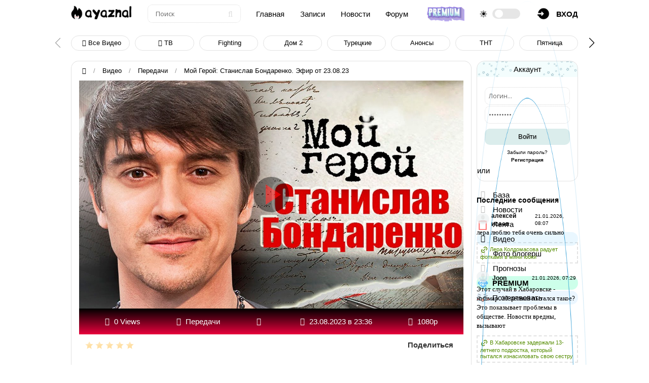

--- FILE ---
content_type: text/html; charset=UTF-8
request_url: https://ayaznal.ru/video/vip/2152/peredachi/moj_geroj_stanislav_bondarenko_ehfir_ot_23_08_23
body_size: 12235
content:
<!DOCTYPE html>
<html>
<head>
<title>Мой Герой: Станислав Бондаренко. Эфир от 23.08.23 — Смотреть видео онлайн</title>
<meta name="description" content="Одним из самых ярких и запоминающихся персонажей в шоу Мой Герой является Станислав Бондаренко. Его харизма, талант и неповторимый стиль выступлений сразу привлекают внимание зрителей. Стани" /> 
<meta name="robots" content="all" />
<meta name="viewport" content="width=device-width, initial-scale=1, maximum-scale=1, user-scalable=0" /> 
<meta http-equiv="Content-Type" content="text/html; charset=utf-8" /> 
<link type="text/css" rel="stylesheet" href="/css/style.v5.css" /> 
<link type="text/css" rel="StyleSheet" href="/css/media.v5.css" />
<link rel="stylesheet" href="/css/color.css">
<link id="template-color" rel="stylesheet" href=''>
<link rel="canonical" href="https://ayaznal.ru/video/vip/2152/peredachi/moj_geroj_stanislav_bondarenko_ehfir_ot_23_08_23" /> 

	<link rel="stylesheet" href="/.s/src/base.min.css" />
	<link rel="stylesheet" href="/.s/src/layer3.min.css" />

	<script src="/.s/src/jquery-3.6.0.min.js"></script>
	
	<script src="/.s/src/uwnd.min.js"></script>
	<link rel="stylesheet" href="/.s/src/fancybox5/dist/css/fancybox5.min.css" />
	<link rel="stylesheet" href="/.s/src/social.css" />
	<link rel="stylesheet" href="/_st/video.css" />
	<script async type="module" src="/.s/src/fancybox5/dist/js/chunks/uFancy-runtime.min.js"></script>
	<script async type="module" src="/.s/src/fancybox5/dist/js/vendors/fancybox5.min.js"></script>
	<script type="module" src="/.s/src/fancybox5/dist/js/uFancy.min.js"></script>
	<script src="/.s/src/video_gfunc.js"></script>
	<script defer src="https://fd.cleantalk.org/ct-bot-detector-wrapper.js"></script>
	<script>
/* --- UCOZ-JS-DATA --- */
window.uCoz = {"uLightboxType":2,"sign":{"7287":"Перейти на страницу с фотографией.","3238":"Опции","5255":"Помощник","10075":"Обязательны для выбора","210178":"Замечания"},"language":"ru","country":"US","layerType":3,"module":"video","ssid":"252614105127740677265","site":{"id":"7ayaznal","host":"ayaznal.moy.su","domain":"ayaznal.ru"}};
/* --- UCOZ-JS-CODE --- */

		function eRateEntry(select, id, a = 65, mod = 'video', mark = +select.value, path = '', ajax, soc) {
			if (mod == 'shop') { path = `/${ id }/edit`; ajax = 2; }
			( !!select ? confirm(select.selectedOptions[0].textContent.trim() + '?') : true )
			&& _uPostForm('', { type:'POST', url:'/' + mod + path, data:{ a, id, mark, mod, ajax, ...soc } });
		}

		function updateRateControls(id, newRate) {
			let entryItem = self['entryID' + id] || self['comEnt' + id];
			let rateWrapper = entryItem.querySelector('.u-rate-wrapper');
			if (rateWrapper && newRate) rateWrapper.innerHTML = newRate;
			if (entryItem) entryItem.querySelectorAll('.u-rate-btn').forEach(btn => btn.remove())
		}

		var usrarids = {};
		function ustarrating(id, mark, o_type = 'vi') {
			if (!usrarids[id] && mark) {
				usrarids[id] = 1;
				$('.u-star-li-' + id).hide();
				_uPostForm('', { type:'POST', url:'/video/', data:{ a:65, id, mark, o_type } });
			}
		}
 function uSocialLogin(t) {
			var params = {"telegram":{"width":0,"height":0}};
			var ref = escape(location.protocol + '//' + ('ayaznal.ru' || location.hostname) + location.pathname + ((location.hash ? ( location.search ? location.search + '&' : '?' ) + 'rnd=' + Date.now() + location.hash : ( location.search || '' ))));
			window.open('/'+t+'?ref='+ref,'conwin','width='+params[t].width+',height='+params[t].height+',status=1,resizable=1,left='+parseInt((screen.availWidth/2)-(params[t].width/2))+',top='+parseInt((screen.availHeight/2)-(params[t].height/2)-20)+'screenX='+parseInt((screen.availWidth/2)-(params[t].width/2))+',screenY='+parseInt((screen.availHeight/2)-(params[t].height/2)-20));
			return false;
		}
		function TelegramAuth(user){
			user['a'] = 9; user['m'] = 'telegram';
			_uPostForm('', {type: 'POST', url: '/index/sub', data: user});
		}
function loginPopupForm(params = {}) { new _uWnd('LF', ' ', -250, -100, { closeonesc:1, resize:1 }, { url:'/index/40' + (params.urlParams ? '?'+params.urlParams : '') }) }
/* --- UCOZ-JS-END --- */
</script>

	<style>.UhideBlock{display:none; }</style>
</head>
<body>

<!--U1AHEADER1Z--><header class="site-header">
<div class="container-fluid">
<a href="https://ayaznal.ru/" class="custom-logo-link w-14"><img src="/logo-dark.png" class="custom-logo" alt="#АЯЗНАЛ"></a>
<div class="form d-none"><form class="ajax-search-form" onsubmit="this.viSbm.disabled=true" method="post" action="/video/shv"><input type="text" name="query" class="keyword" placeholder="Поиск"><button type="submit" name="sfSbm"><i class="fa fa-search"></i></button></form></div>
<a href="/" class="d-none">Главная</a> 
<a href="/riddles/" class="d-none">Записи</a> 
<a href="/publ/" class="d-none">Новости</a> 
<a href="/forum/" class="d-none">Форум</a> 
<a href="/premium" class='app-img' title="Стать Випом!"><img src="/img/vip-go-tu.png" alt="Vip" /></a>
<div class="d-flex my-auto"><i class="fad fa-sun my-auto pr-1"></i> <label class="toggle-switch"><input type="checkbox"><span class="slider round"></span></label></div>
<div class="h-menu-lk"><a href="javascript:;" onclick="openreg();"><img src="/img/account.png" border="0" /><span class="d-none">вход</span></a>
</div> 
</div>
</header> 

<div class="off-canvas-menu"> 
<i class="close-btn fa fa-close"></i>
<nav class="mobile-nav">
<div class="d-flex">
<a href="javascript://" onclick="menuBtn();" class="sidebar-toggle"><i class="far fa-bars"></i></a>
<div class="logo"><a href="https://ayaznal.ru/" class="custom-logo-link"><img src="/logo-dark.png" class="custom-logo" alt=""></a></div>
</div>
<ul class="navigation">
</ul>
</nav>
</div>
<script src='/js/plugins.v5.js'></script>
 
<div class="mobile-panel">
<a href="https://ayaznal.ru/" title="Главная" class="mobile-panel-item"><i class="fa fa-home" aria-hidden="true"></i></a>
<div class="mobile-panel-item mobile-nav-toggler"><span>Меню</span></div> 
<a href="/photo/" title="фотографии" class="mobile-panel-item"><i class="fa fa-camera" aria-hidden="true"></i></a> 
<a href="/riddles/" title="Лента" class="mobile-panel-item"><i class="fa fa-folder" aria-hidden="true"></i></a> 
<div class="ya-share2" data-curtain data-shape="round" data-limit="0" data-more-button-type="short" data-services="vkontakte,facebook,odnoklassniki,telegram,twitter,viber,whatsapp,moimir"></div>
</div><!--/U1AHEADER1Z-->

<div class='wrap-topnews mt-1'>
<div class="swiper-button-next"></div>
<div class="swiper-button-prev"></div>
<div class="swiper-container" id='carousel-items'>
<div class="swiper-wrapper tumidlogan"> 
<div class="swiper-slide"><a href="/video/"><span class="open"><span><i class="fa fa-video-camera" aria-hidden="true"></i> Все видео</span></span></a></div>
<div class="swiper-slide"><a href="/video/vic/tv_onlajn"><span class="open"><span><i class="fa fa-television" aria-hidden="true"></i> ТВ</span></span></a></div>
<div class="swiper-slide"><a href="/video/vic/fighting_championship"><span class="open"><span>Fighting</span></span></a></div>
<div class="swiper-slide"><a href="/video/chp/5/"><span class="open"><span>Дом 2</span></span></a></div>
<div class="swiper-slide"><a href="/video/vic/serialy/tureckie"><span class="open"><span>Турецкие</span></span></a></div>
<div class="swiper-slide"><a href="/video/vic/anonsy"><span class="open"><span>Анонсы</span></span></a></div>
<div class="swiper-slide"><a href="/video/vic/tnt"><span class="open"><span>ТНТ</span></span></a></div>
<div class="swiper-slide"><a href="/video/vic/pjatnica"><span class="open"><span>Пятница</span></span></a></div>
<div class="swiper-slide"><a href="/video/vic/ju"><span class="open"><span>Ю</span></span></a></div>
<div class="swiper-slide"><a href="/video/vic/sts"><span class="open"><span>СТС</span></span></a></div>
<div class="swiper-slide"><a href="/video/vic/domashnij"><span class="open"><span>Домашний</span></span></a></div>
<div class="swiper-slide"><a href="/video/vic/serialy"><span class="open"><span>Сериалы</span></span></a></div>
<div class="swiper-slide"><a href="/video/vic/filmy"><span class="open"><span>Фильмы</span></span></a></div>
<div class="swiper-slide"><a href="/video/vic/trejlery"><span class="open"><span>Трейлеры</span></span></a></div>
<div class="swiper-slide"><a href="/video/vic/dtp"><span class="open"><span>ДТП</span></span></a></div>
<div class="swiper-slide"><a href="/video/vic/draki"><span class="open"><span>Драки</span></span></a></div>
<div class="swiper-slide"><a href="/video/vic/stendap"><span class="open"><span>Стендап</span></span></a></div>
<div class="swiper-slide"><a href="/video/vic/razvlechenie"><span class="open"><span>Развлечение</span></span></a></div>
<div class="swiper-slide"><a href="/video/vic/prikoly"><span class="open"><span>Приколы</span></span></a></div>
<div class="swiper-slide"><a href="/video/vic/lajfkhaki"><span class="open"><span>Лайфхаки</span></span></a></div>
<div class="swiper-slide"><a href="/video/vic/kulinarija"><span class="open"><span>Кулинария</span></span></a></div>
<div class="swiper-slide"><a href="/video/vic/klipy"><span class="open"><span>Клипы</span></span></a></div>
<div class="swiper-slide"><a href="/video/vic/raznoe"><span class="open"><span>Разное</span></span></a></div>
</div>
<div class="swiper-pagination"></div>
</div> 
</div> 

<div class="top-pad">
<div class="container">
<div class="h-pages"> 
<div class="h-bread">
<a href="/"><i class="fa fa-home" aria-hidden="true"></i></a> <span>/</span> <a href="/video/">Видео</a> <span>/</span> <a href="/video/vic/peredachi">Передачи</a> <span>/</span> Мой Герой: Станислав Бондаренко. Эфир от 23.08.23 
 </div>

<div class="h-content">
<div class="h-mtr-img h-content-top">
<div class="vep-video-block" itemscope itemprop="VideoObject" itemtype="https://schema.org/VideoObject">
<script type="text/javascript">var vicode = '<iframe width=\"640\" height=\"361\" src=\"https://rutube.ru/play/embed/ea29eb9bf93de572bc60ab76d786bce1\" frameborder=\"0\" allow=\"accelerometer; autoplay; clipboard-write; encrypted-media; gyroscope; picture-in-picture\" allowfullscreen></iframe>';var player={showVideo:function(){$('div.vep-video-block').html(vicode);_uPostForm('',{type:'POST',url:'/video/',data:{a:'cntrs',o_type:'vi',id:'18',mod:'video'}})}}</script>
<a href="javascript:void(0)" onclick="player.showVideo()" class="vep-playvideo">
<img itemprop="contentUrl" src="/_vi/21/91614454.jpg" alt="Мой Герой: Станислав Бондаренко. Эфир от 23.08.23" width="100%" />
<span class="vep-playbutton"></span>

</a>
<div id="videocontent" class="vep-videocontent" style="display:none;"></div>
</div>
</div>
<ul class="video-meta">
<li><i class="fa fa-eye"></i> 0 Views</li>
<li><i class="fa fa-list"></i> <a href="/video/vic/peredachi">Передачи</a></li>
<li><i class="fa fa-clock-o"></i> </li>
<li><i class="fa fa-calendar-o"></i> <span id="d2152"></span> <script type="text/javascript"> function corrDate(t,n){ return n!=0?" " + n + " " + t[n%10==1&&n%100!=11?0:n%10>=2&&n%10<=4&&(n%100<10||n%100>=20)?1:2] + ", ":""; }; (function(time){ var everySecond = true, ar = arguments, _ = Math.ceil((time-(1692823012*1000))/(1000)), day,hour,min,sec, text = [['день', 'дня', 'дней'], ['час', 'часа', 'часов'], ['минуту', 'минуты', 'минут'], ['секунду', 'секунды', 'секунд']], res; day = Math.floor((_/86400)); _=_-(day*86400); hour = Math.floor((_/3600)); _=_-(hour*3600); min = Math.floor((_/60)); _=_-(min*60); if(min>0) { if(min==1) {res='Минуту назад'} else {if(hour>0) {if(hour=='1') {res='Час назад'} else {res=corrDate(text[1],hour)}} else {res=corrDate(text[2],min)}} } else { res='Только что'; } document.getElementById("d2152").innerHTML = res.replace(/\,\s$/, " назад"); })(new Date().getTime()); </script> <script> var currDate = new Date(); var dd = String(currDate.getDate()).padStart(2, '0'); var mm = String(currDate.getMonth() + 1).padStart(2, '0'); var yyyy = currDate.getFullYear(); currDate = dd + '.' + mm + '.' + yyyy; var addDate = '23.08.2023'; if (currDate != addDate) $('#d2152')[0].innerHTML = '23.08.2023 в 23:36'; </script></li>
<li><i class="fa fa-film"></i> 1080р</li>
</ul>

<div class="video-shere">
<div class="video-like">
<style>
		.u-star-ratingfloat2152 {list-style:none;margin:0px;padding:0px;width:100px;height:20px;position:relative;background: url("/.s/img/stars/10/20.png") top left repeat-x;}
		.u-star-ratingfloat2152 li{padding:0px;margin:0px;float:left;}
		.u-star-ratingfloat2152 li a{display:block;width:20px;height:20px;line-height:20px;text-decoration:none;text-indent:-9000px;z-index:20;position:absolute;padding: 0px;overflow:hidden;}
		.u-star-ratingfloat2152 li a:hover{background: url("/.s/img/stars/10/20.png") left center;z-index:2;left:0px;border:none;}
		.u-star-ratingfloat2152 a.u-one-star{left:0px;}
		.u-star-ratingfloat2152 a.u-one-star:hover{width:20px;}
		.u-star-ratingfloat2152 a.u-two-stars{left:20px;}
		.u-star-ratingfloat2152 a.u-two-stars:hover{width:40px;}
		.u-star-ratingfloat2152 a.u-three-stars{left:40px;}
		.u-star-ratingfloat2152 a.u-three-stars:hover{width:60px;}
		.u-star-ratingfloat2152 a.u-four-stars{left:60px;}
		.u-star-ratingfloat2152 a.u-four-stars:hover{width:80px;}
		.u-star-ratingfloat2152 a.u-five-stars{left:80px;}
		.u-star-ratingfloat2152 a.u-five-stars:hover{width:100px;}
		.u-star-ratingfloat2152 li.u-current-rating{top:0 !important; left:0 !important;margin:0 !important;padding:0 !important;outline:none;background: url("/.s/img/stars/10/20.png") left bottom;position: absolute;height:20px !important;line-height:20px !important;display:block;text-indent:-9000px;z-index:1;}
		</style>
	<ul id="uStarRating2152" class="u-star-ratingfloat2152" title="">
	<li class="u-current-rating" id="uCurStarRating2152" style="width:0%;"></li></ul>
</div>
<div class="social-share">
<span class="share">Поделиться</span>
<!-- uSocial -->
<script async src="https://usocial.pro/usocial/usocial.js?uid=e40185723acf1388&v=6.1.5" data-script="usocial" charset="utf-8"></script>
<div class="uSocial-Share" data-pid="f058a3e8ab826765b1d86b9f813e926b" data-pro-style="hover-sonar,pro-style-1456719" data-type="share" data-options="cristal,round-rect,default,absolute,horizontal,size24,eachCounter0,counter0,nomobile,mobile_position_right" data-social="vk,ok,telegram,fb,wa,vi,bookmarks"></div>
<!-- /uSocial -->
</div>
</div>
<div class="h-mtr-over">
<h1 class="h-mtr-title2">Мой Герой: Станислав Бондаренко. Эфир от 23.08.23</h1>
<div class="h-mtr-short">Одним из самых ярких и запоминающихся персонажей в шоу Мой Герой является Станислав Бондаренко. Его харизма, талант и неповторимый стиль выступлений сразу привлекают внимание зрителей. Станислав Бондаренко - профессиональный фокусник, который умеет создавать настоящую магию на сцене. В его номерах сочетаются эффектные трюки, невероятные иллюзии и умелая работа с аудиторией. Он способен заставить зрителей поверить в то, что невозможное становится реальностью. <br /><br /> Но не только мастерство фокусника делает Станислава Бондаренко таким интересным персонажем шоу. Его личность и обаяние не оставляют равнодушными никого. Он всегда уверен в себе, самодостаточен и полон энергии. <br /><br /> Каждое выступление Станислава Бондаренко - это настоящее шоу, которое не дает возможности оторвать глаз от сцены. Он демонстрирует свой талант с такой страстью и энтузиазмом, что покоряет сердца зрителей. <br /><br /> Будь то фокус с картами, исчезновение предметов или трансформация объектов - Станислав Бондаренко всегда удивляет своими выступлениями</div> 

<div id="pages"></div>
<div class="h-mtr-com">
<h3>Комментариев пока нет :(</h3>
<script>
				function spages(p, link) {
					!!link && location.assign(atob(link));
				}
			</script>
			<div id="comments"></div>
			<div id="newEntryT"></div>
			<div id="allEntries"></div>
			<div id="newEntryB"></div><p><div id="postFormContent" class="">
		<form method="post" name="addform" id="acform" action="/index/" onsubmit="return addcom(this)" class="video-com-add" data-submitter="addcom"><script>
		function _dS(a){var b=a.split(''),c=b.pop();return b.map(function(d){var e=d.charCodeAt(0)-c;return String.fromCharCode(32>e?127-(32-e):e)}).join('')}
		var _y8M = _dS('Cpuw|{\'{!wlD)opkklu)\'uhtlD)zvz)\'}hs|lD)9=;9<?;==<)\'6E7');
		function addcom( form, data = {} ) {
			if (document.getElementById('addcBut')) {
				document.getElementById('addcBut').disabled = true;
			} else {
				try { document.addform.submit.disabled = true; } catch(e) {}
			}

			if (document.getElementById('eMessage')) {
				document.getElementById('eMessage').innerHTML = '<span style="color:#999"><img src="/.s/img/ma/m/i2.gif" border="0" align="absmiddle" width="13" height="13"> Идёт передача данных...</span>';
			}

			_uPostForm(form, { type:'POST', url:'/index/', data })
			return false
		}
document.write(_y8M);</script><div class="uForm uComForm">
<div class="uComment cBlock1">

<input style="display:none" class="uf-txt-input commFl" type="text" name="email" value="anonimmmm@mail.ru" size="30" maxlength="60" placeholder="your@email.com">
<div class="uc-content"><textarea class="uf-txt-input commFl" rows="8" name="message" id="message" cols="50" placeholder="✅ Оставьте комментарий..."></textarea>
</div>
<div class="d-flex justify-content-between"><input class="uf-txt-input commF1" type="text" name="name" value="" size="30" maxlength="60" placeholder="Введите ваше имя">
<input class="commSbmFl uf-btn" id="addcBut" type="submit" name="submit" value="Отправить" /></div>
</div>
<div class="commError" id="eMessage" ></div>
</div><input type="hidden" name="vi_commID" value="video" />
					<input type="hidden" name="catPath" value="vip/2152/peredachi/moj_geroj_stanislav_bondarenko_ehfir_ot_23_08_23" /><input type="hidden" name="ssid" value="252614105127740677265" />
				<input type="hidden" name="a"  value="36" />
				<input type="hidden" name="m"  value="10" />
				<input type="hidden" name="id" value="2152" />
				
				<input type="hidden" name="soc_type" id="csoc_type" />
				<input type="hidden" name="data" id="cdata" />
			</form>
		</div></p>
</div>
</div>
</div> 
</div> 
</div> 
<div class="h-sidebar"> 
<!--U1CLEFTER1Z--><div class="m_prof"> 
 
<div class="m_profname" align="center">Аккаунт</div> 

		<script>
		sendFrm549926 = function( form, data = {} ) {
			var o   = $('#frmLg549926')[0];
			var pos = _uGetOffset(o);
			var o2  = $('#blk549926')[0];
			document.body.insertBefore(o2, document.body.firstChild);
			$(o2).css({top:(pos['top'])+'px',left:(pos['left'])+'px',width:o.offsetWidth+'px',height:o.offsetHeight+'px',display:''}).html('<div align="left" style="padding:5px;"><div class="myWinLoad"></div></div>');
			_uPostForm(form, { type:'POST', url:'/index/sub/', data, error:function() {
				$('#blk549926').html('<div align="left" style="padding:10px;"><div class="myWinLoadSF" title="Невозможно выполнить запрос, попробуйте позже"></div></div>');
				_uWnd.alert('<div class="myWinError">Невозможно выполнить запрос, попробуйте позже</div>', '', {w:250, h:90, tm:3000, pad:'15px'} );
				setTimeout("$('#blk549926').css('display', 'none');", '1500');
			}});
			return false
		}
		
		</script>

		<div id="blk549926" style="border:1px solid #CCCCCC;position:absolute;z-index:82;background:url('/.s/img/fr/g.gif');display:none;"></div>

		<form id="frmLg549926" class="login-form local-auth" action="/index/sub/" method="post" onsubmit="return sendFrm549926(this)" data-submitter="sendFrm549926">
			<div class="sidebar-block">
<div><input id="miniprofIN" onFocus="if(value=='Логин...'){value='';}" onBlur="if(value=='') {value='Логин...';}" value="Логин..." type="text" name="user" value="" size="20" style="width:100%;" maxlength="50"/></div> 
<div style="margin-bottom:2px; margin-top:1px; color:#777;"></div> 
<div><input id="miniprofIN" onFocus="if(value=='Пароль...'){value='';}" onBlur="if(value=='') {value='Пароль...';}" value="Пароль..." class="loginField" type="password" name="password" size="20" style="width:100%" maxlength="15"/></div> 
<div style="display:none;"> 
<table border="0" cellspacing="1" cellpadding="0" width="90%"> 
<tr> 
<td nowrap><input id="remvideo_page" type="checkbox" name="rem" value="1" checked="checked"/><label for="remvideo_page">запомнить</label></td> 
<td align="right" valign="top"><input class="loginButton" id="EnterUser" name="sbm" type="submit" value="Вход"/></td> 
</tr> 
</table> 
</div> 
<div style="border:0px; margin:5px 0;text-align: center;"> 

<div class="av"><div class="input_submit alt" onclick="$('#EnterUser').click()">Войти</div></div> 
<div class="reg"><a href="javascript:;" rel="nofollow" onclick="new _uWnd('Prm','Напоминание пароля',300,130,{ closeonesc:1 },{url:'/index/5'});return false;" data-bs-dismiss="modal" aria-label="Close">Забыли пароль?</a><br><a href="/index/3" target="_blank"><b>Регистрация</b></a></div> 
<div style="clear:both"></div>
</div>
</div>
			<input type="hidden" name="a"    value="2" />
			<input type="hidden" name="ajax" value="1" />
			<input type="hidden" name="rnd"  value="926" />
			
			<div class="social-label">или</div><div class="auth-social-list"><a href="javascript:;" onclick="return TWidgetLogin.auth();" id="tgauth" data-onauth="TelegramAuth(user)" data-social="telegram" class="login-with telegram" title="Войти через Telegram" rel="nofollow"><i></i></a>  <script src="/.s/src/telegram/auth.js"></script>
				<script>TWidgetLogin.init('widget_login', 8436064292, {"origin":"https:\/\/ayaznal.ru","embed":1}, false, "ru");</script></div>
		</form> 
</div> 

<div class="sidebar-menu">
<nav id="header" class="desktop-menu"> 
<div class="h-block-content">
<div id="menu" class="menu"> 
<ul> 
<div>
<li><a href="/" title="На главную" alt="Главная страница"><i class="fa fa-home" aria-hidden="true"></i> База</a></li> 
<li><a href="/publ/" title="Новости" alt="Новости"><i class="fa fa-slack" aria-hidden="true"></i> Новости</a></li> 
<li><a href="/riddles/" title="Форум onlyfans" alt="Форум onlyfans"><i class="fa fa-bolt" aria-hidden="true"></i> Лента</a></li> 
<li><a href="/video/" title="Смотреть видео" alt="Видео онлайн" class="active"><i class="fa fa-video-camera" aria-hidden="true"></i> Видео</a></li>
<li><a href="/photo/" title="Сливы блогерш" alt="Сливы блогерш"><i class="fa fa-camera" aria-hidden="true"></i> Фото блогерш</a></li> 
<li><a href="/load/" title="Ставки" alt="Прогнозы на спорт"><i class="fa fa-futbol-o" aria-hidden="true"></i> Прогнозы</a></li>
<li class="app-bablo"><a href="/premium" title="Стать Випом"><img src="/img/ridd/20.png"> <strong>PREMIUM</strong></a></li>
<li class="app-donate"><a href="https://ayaznal.ru/donate-pay.html" title="Поддержать"><img src="/manga.png" /> Пожертвовать</a></li> 
</div>
</ul>

<div class="h-block-content">
<div class="h-se-title">Последние сообщения</div> 
<!-- #143 'gl new top com' --><div class="comment" data-comment-id="4466"> <div class="comment-header"> <div class="avatar-container"> <img class="comment-avatar" src="/avatar/nophotava.png" alt="Гость avatar"> <div class="online-circle" style="display: none;"></div> </div> <span class="comment-author guest">алексей исаев</span> <time class="comment-date">21.01.2026, 08:07</time> </div> <div class="comment-body">лера люблю тебя очень сильно</div> <div class="comment-footer"> <a class="comment-material" href="//ayaznal.ru/riddles/lera_koldomasova_raduet_fotkami_v_mini_jubki/2026-01-13-4408" target="_blank"> <svg xmlns="http://www.w3.org/2000/svg" width="16" height="16" viewBox="0 0 24 24" fill="none" stroke="currentColor" stroke-width="2" stroke-linecap="round" stroke-linejoin="round" class="icon-link" style="vertical-align:middle;"> <path stroke="none" d="M0 0h24v24H0z" fill="none"></path> <path d="M9 15l6 -6"></path> <path d="M11 6l.463 -.536a5 5 0 0 1 7.071 7.072l-.534 .464"></path> <path d="M13 18l-.397 .534a5.068 5.068 0 0 1 -7.127 0a4.972 4.972 0 0 1 0 -7.071l.524 -.463"></path> </svg> <span class="comment-material-text">Лера Колдомасова радует фотками в мини юбки</span> </a> </div> </div><div class="comment" data-comment-id="4466"> <div class="comment-header"> <div class="avatar-container"> <img class="comment-avatar" src="/avatar/nophotava.png" alt="Гость avatar"> <div class="online-circle" style="display: none;"></div> </div> <span class="comment-author guest">Joon</span> <time class="comment-date">21.01.2026, 07:29</time> </div> <div class="comment-body">Этот случай в Хабаровске - кошмар. 13-летний пытался такое? Это показывает проблемы в обществе. Новости вредны, вызывают</div> <div class="comment-footer"> <a class="comment-material" href="//ayaznal.ru/riddles/v_khabarovske_zaderzhali_13_letnego_podrostka_kotoryj_pytalsja_iznasilovat_svoju_sestru/2024-07-21-1747" target="_blank"> <svg xmlns="http://www.w3.org/2000/svg" width="16" height="16" viewBox="0 0 24 24" fill="none" stroke="currentColor" stroke-width="2" stroke-linecap="round" stroke-linejoin="round" class="icon-link" style="vertical-align:middle;"> <path stroke="none" d="M0 0h24v24H0z" fill="none"></path> <path d="M9 15l6 -6"></path> <path d="M11 6l.463 -.536a5 5 0 0 1 7.071 7.072l-.534 .464"></path> <path d="M13 18l-.397 .534a5.068 5.068 0 0 1 -7.127 0a4.972 4.972 0 0 1 0 -7.071l.524 -.463"></path> </svg> <span class="comment-material-text">В Хабаровске задержали 13-летнего подростка, который пытался изнасиловать свою сестру</span> </a> </div> </div><div class="comment" data-comment-id="4466"> <div class="comment-header"> <div class="avatar-container"> <img class="comment-avatar" src="/avatar/nophotava.png" alt="Гость avatar"> <div class="online-circle" style="display: none;"></div> </div> <span class="comment-author guest">Moona</span> <time class="comment-date">21.01.2026, 07:29</time> </div> <div class="comment-body">Dance Malyshka имеет athletic фигуру с крепкими бедрами, узкой талией. Грудь подтянутая, тело гибкое. Стиль танцевальный</div> <div class="comment-footer"> <a class="comment-material" href="//ayaznal.ru/riddles/nasti_malyshevoj_aka_dance_malyshka/2024-07-16-1719" target="_blank"> <svg xmlns="http://www.w3.org/2000/svg" width="16" height="16" viewBox="0 0 24 24" fill="none" stroke="currentColor" stroke-width="2" stroke-linecap="round" stroke-linejoin="round" class="icon-link" style="vertical-align:middle;"> <path stroke="none" d="M0 0h24v24H0z" fill="none"></path> <path d="M9 15l6 -6"></path> <path d="M11 6l.463 -.536a5 5 0 0 1 7.071 7.072l-.534 .464"></path> <path d="M13 18l-.397 .534a5.068 5.068 0 0 1 -7.127 0a4.972 4.972 0 0 1 0 -7.071l.524 -.463"></path> </svg> <span class="comment-material-text">Насти Малышевой aka Dance Malyshka</span> </a> </div> </div><div class="comment" data-comment-id="4466"> <div class="comment-header"> <div class="avatar-container"> <img class="comment-avatar" src="/avatar/nophotava.png" alt="Гость avatar"> <div class="online-circle" style="display: none;"></div> </div> <span class="comment-author guest">Олег</span> <time class="comment-date">21.01.2026, 07:29</time> </div> <div class="comment-body">Katty, shawty_katty, имеет slim фигуру с плавными изгибами, талией тонкой. Бедра узкие, грудь небольшая. Стиль casual: т</div> <div class="comment-footer"> <a class="comment-material" href="//ayaznal.ru/riddles/katty_shawty_katty/2025-01-29-2267" target="_blank"> <svg xmlns="http://www.w3.org/2000/svg" width="16" height="16" viewBox="0 0 24 24" fill="none" stroke="currentColor" stroke-width="2" stroke-linecap="round" stroke-linejoin="round" class="icon-link" style="vertical-align:middle;"> <path stroke="none" d="M0 0h24v24H0z" fill="none"></path> <path d="M9 15l6 -6"></path> <path d="M11 6l.463 -.536a5 5 0 0 1 7.071 7.072l-.534 .464"></path> <path d="M13 18l-.397 .534a5.068 5.068 0 0 1 -7.127 0a4.972 4.972 0 0 1 0 -7.071l.524 -.463"></path> </svg> <span class="comment-material-text">Katty / shawty_katty</span> </a> </div> </div><div class="comment" data-comment-id="4466"> <div class="comment-header"> <div class="avatar-container"> <img class="comment-avatar" src="/avatar/nophotava.png" alt="Гость avatar"> <div class="online-circle" style="display: none;"></div> </div> <span class="comment-author guest">Фактор</span> <time class="comment-date">21.01.2026, 07:28</time> </div> <div class="comment-body">Этот слив Генсухи - кошмар. На стриме такое? Это разрушает репутацию. Новости вредны. Лучше уважать. В итоге, осадок.</div> <div class="comment-footer"> <a class="comment-material" href="//ayaznal.ru/riddles/gensukha_svetanula_farami_prjamo_na_strime_sliv_bubsov_gensukhi/2024-09-30-2072" target="_blank"> <svg xmlns="http://www.w3.org/2000/svg" width="16" height="16" viewBox="0 0 24 24" fill="none" stroke="currentColor" stroke-width="2" stroke-linecap="round" stroke-linejoin="round" class="icon-link" style="vertical-align:middle;"> <path stroke="none" d="M0 0h24v24H0z" fill="none"></path> <path d="M9 15l6 -6"></path> <path d="M11 6l.463 -.536a5 5 0 0 1 7.071 7.072l-.534 .464"></path> <path d="M13 18l-.397 .534a5.068 5.068 0 0 1 -7.127 0a4.972 4.972 0 0 1 0 -7.071l.524 -.463"></path> </svg> <span class="comment-material-text">Генсуха светанула фарами прямо на стриме. Слив бубсов Генсухи!</span> </a> </div> </div><div class="comment" data-comment-id="4466"> <div class="comment-header"> <div class="avatar-container"> <img class="comment-avatar" src="/avatar/nophotava.png" alt="Гость avatar"> <div class="online-circle" style="display: none;"></div> </div> <span class="comment-author guest">Жорик</span> <time class="comment-date">21.01.2026, 07:24</time> </div> <div class="comment-body">Этот бот уже размещался сделать по ссылке <a class="link" target="_blank" href="https://ayaznal.ru/riddles/telegram_bot_</div> <div class="comment-footer"> <a class="comment-material" href="//ayaznal.ru/private-telegram-bot" target="_blank"> <svg xmlns="http://www.w3.org/2000/svg" width="16" height="16" viewBox="0 0 24 24" fill="none" stroke="currentColor" stroke-width="2" stroke-linecap="round" stroke-linejoin="round" class="icon-link" style="vertical-align:middle;"> <path stroke="none" d="M0 0h24v24H0z" fill="none"></path> <path d="M9 15l6 -6"></path> <path d="M11 6l.463 -.536a5 5 0 0 1 7.071 7.072l-.534 .464"></path> <path d="M13 18l-.397 .534a5.068 5.068 0 0 1 -7.127 0a4.972 4.972 0 0 1 0 -7.071l.524 -.463"></path> </svg> <span class="comment-material-text">ПРИВАТНЫЙ телеграмм БОТ С НЮДСАМИ</span> </a> </div> </div><div class="comment" data-comment-id="4466"> <div class="comment-header"> <div class="avatar-container"> <img class="comment-avatar" src="/avatar/nophotava.png" alt="Гость avatar"> <div class="online-circle" style="display: none;"></div> </div> <span class="comment-author guest">Жорик</span> <time class="comment-date">21.01.2026, 07:11</time> </div> <div class="comment-body">Больше тысячи платных подписчиков, это пздц как много. бот реаьно заслуживает доверия и дает доступ к огромному колличес</div> <div class="comment-footer"> <a class="comment-material" href="//ayaznal.ru/riddles/telegram_bot_so_slivami_privatok_18_vip/2025-10-28-3719" target="_blank"> <svg xmlns="http://www.w3.org/2000/svg" width="16" height="16" viewBox="0 0 24 24" fill="none" stroke="currentColor" stroke-width="2" stroke-linecap="round" stroke-linejoin="round" class="icon-link" style="vertical-align:middle;"> <path stroke="none" d="M0 0h24v24H0z" fill="none"></path> <path d="M9 15l6 -6"></path> <path d="M11 6l.463 -.536a5 5 0 0 1 7.071 7.072l-.534 .464"></path> <path d="M13 18l-.397 .534a5.068 5.068 0 0 1 -7.127 0a4.972 4.972 0 0 1 0 -7.071l.524 -.463"></path> </svg> <span class="comment-material-text">Телеграм бот со сливами приваток (18 plus vip)</span> </a> </div> </div><div class="comment" data-comment-id="4466"> <div class="comment-header"> <div class="avatar-container"> <img class="comment-avatar" src="/avatar/nophotava.png" alt="Гость avatar"> <div class="online-circle" style="display: none;"></div> </div> <span class="comment-author guest">Фул</span> <time class="comment-date">20.01.2026, 21:37</time> </div> <div class="comment-body">Задержание на свадьбе - полный провал. Жених в Амурской области? Это вредно, разрушает семьи. Новости такого рода грустн</div> <div class="comment-footer"> <a class="comment-material" href="//ayaznal.ru/riddles/zhenikha_zaderzhali_na_svadbe_v_amurskoj_oblasti/2024-08-07-1881" target="_blank"> <svg xmlns="http://www.w3.org/2000/svg" width="16" height="16" viewBox="0 0 24 24" fill="none" stroke="currentColor" stroke-width="2" stroke-linecap="round" stroke-linejoin="round" class="icon-link" style="vertical-align:middle;"> <path stroke="none" d="M0 0h24v24H0z" fill="none"></path> <path d="M9 15l6 -6"></path> <path d="M11 6l.463 -.536a5 5 0 0 1 7.071 7.072l-.534 .464"></path> <path d="M13 18l-.397 .534a5.068 5.068 0 0 1 -7.127 0a4.972 4.972 0 0 1 0 -7.071l.524 -.463"></path> </svg> <span class="comment-material-text">Жениха задержали на свадьбе в Амурской области</span> </a> </div> </div> 
</div> 
</div> 
</div>
</div>
</nav>

<a href="/sms" rel="nofollow" target="_blank" class="support">Связь / DMCA <span>с 7:00 до 21:00 по МСК</span></a><!--/U1CLEFTER1Z--> 
</div>
</div> 
<!--U1REKHEAD1Z--><div id="pop-up"> 
<div class="yaprivate">
<div class="close-btn" onclick="closePopup()">
<svg xmlns="http://www.w3.org/2000/svg" width="20" height="20" viewBox="0 0 24 24" fill="none" stroke="currentColor" stroke-width="2" stroke-linecap="round" stroke-linejoin="round" class="icon icon-tabler icons-tabler-outline icon-tabler-x">
<path stroke="none" d="M0 0h24v24H0z" fill="none" />
<path d="M18 6l-12 12" />
<path d="M6 6l12 12" />
</svg>
</div>
<img src="/rek/ik4.png"> Горячие темы <div class="button-container"><a class="button-link promo-btn" rel="nofollow" target="_blank" href="/riddles/">Перейти</a></div> 
</div>
</div><!--/U1REKHEAD1Z--> 
</div>

<!--U1BFOOTER1Z--><footer class="clr">
<ul> 
<li><a href="/riddles/poluchenie_vip_ki_za_aktivnost/2024-06-29-1628"><i class="fa fa-users" aria-hidden="true"></i> В Команду</a></li>
<li><a href="/sms"><i class="fa fa-weixin" aria-hidden="true"></i> Жалобы</a></li>
<li><a href="mailto:ayaznal@mail.ru"><i class="fa fa-envelope-open" aria-hidden="true"></i> Связь / <b style="color:#c73434;">DMCA</b></a></li>
</ul>
<div class="h-copyright">© 2025 Развлекательный портал!<br /><a href="mailto:ayaznal@mail.ru">ayaznal@mail.ru</a></div>
</footer>

<script src="/js/mob.js"></script> 
<script src="/js/remodal.min.js"></script>

<script type="text/javascript"> 
function openreg(){new _uWnd('reg','Войти на сайт',300,400,{align:0,shadow:0,close:1,autosize:1,maxh:300,minh:100,resize:1}, $("#reg").html() )} 
</script> 
<div style="display:none;" id="reg">
		<script>
		sendFrm549926 = function( form, data = {} ) {
			var o   = $('#frmLg549926')[0];
			var pos = _uGetOffset(o);
			var o2  = $('#blk549926')[0];
			document.body.insertBefore(o2, document.body.firstChild);
			$(o2).css({top:(pos['top'])+'px',left:(pos['left'])+'px',width:o.offsetWidth+'px',height:o.offsetHeight+'px',display:''}).html('<div align="left" style="padding:5px;"><div class="myWinLoad"></div></div>');
			_uPostForm(form, { type:'POST', url:'/index/sub/', data, error:function() {
				$('#blk549926').html('<div align="left" style="padding:10px;"><div class="myWinLoadSF" title="Невозможно выполнить запрос, попробуйте позже"></div></div>');
				_uWnd.alert('<div class="myWinError">Невозможно выполнить запрос, попробуйте позже</div>', '', {w:250, h:90, tm:3000, pad:'15px'} );
				setTimeout("$('#blk549926').css('display', 'none');", '1500');
			}});
			return false
		}
		
		</script>

		<div id="blk549926" style="border:1px solid #CCCCCC;position:absolute;z-index:82;background:url('/.s/img/fr/g.gif');display:none;"></div>

		<form id="frmLg549926" class="login-form local-auth" action="/index/sub/" method="post" onsubmit="return sendFrm549926(this)" data-submitter="sendFrm549926">
			<div class="sidebar-block">
<div><input id="miniprofIN" onFocus="if(value=='Логин...'){value='';}" onBlur="if(value=='') {value='Логин...';}" value="Логин..." type="text" name="user" value="" size="20" style="width:100%;" maxlength="50"/></div> 
<div style="margin-bottom:2px; margin-top:1px; color:#777;"></div> 
<div><input id="miniprofIN" onFocus="if(value=='Пароль...'){value='';}" onBlur="if(value=='') {value='Пароль...';}" value="Пароль..." class="loginField" type="password" name="password" size="20" style="width:100%" maxlength="15"/></div> 
<div style="display:none;"> 
<table border="0" cellspacing="1" cellpadding="0" width="90%"> 
<tr> 
<td nowrap><input id="remvideo_page" type="checkbox" name="rem" value="1" checked="checked"/><label for="remvideo_page">запомнить</label></td> 
<td align="right" valign="top"><input class="loginButton" id="EnterUser" name="sbm" type="submit" value="Вход"/></td> 
</tr> 
</table> 
</div> 
<div style="border:0px; margin:5px 0;text-align: center;"> 

<div class="av"><div class="input_submit alt" onclick="$('#EnterUser').click()">Войти</div></div> 
<div class="reg"><a href="javascript:;" rel="nofollow" onclick="new _uWnd('Prm','Напоминание пароля',300,130,{ closeonesc:1 },{url:'/index/5'});return false;" data-bs-dismiss="modal" aria-label="Close">Забыли пароль?</a><br><a href="/index/3" target="_blank"><b>Регистрация</b></a></div> 
<div style="clear:both"></div>
</div>
</div>
			<input type="hidden" name="a"    value="2" />
			<input type="hidden" name="ajax" value="1" />
			<input type="hidden" name="rnd"  value="926" />
			
			<div class="social-label">или</div><div class="auth-social-list"><a href="javascript:;" onclick="return TWidgetLogin.auth();" id="tgauth" data-onauth="TelegramAuth(user)" data-social="telegram" class="login-with telegram" title="Войти через Telegram" rel="nofollow"><i></i></a>  <script src="/.s/src/telegram/auth.js"></script>
				<script>TWidgetLogin.init('widget_login', 8436064292, {"origin":"https:\/\/ayaznal.ru","embed":1}, false, "ru");</script></div>
		</form></div>

<!-- Yandex.Metrika counter --> <script type="text/javascript" > (function(m,e,t,r,i,k,a){m[i]=m[i]||function(){(m[i].a=m[i].a||[]).push(arguments)}; m[i].l=1*new Date(); for (var j = 0; j < document.scripts.length; j++) {if (document.scripts[j].src === r) { return; }} k=e.createElement(t),a=e.getElementsByTagName(t)[0],k.async=1,k.src=r,a.parentNode.insertBefore(k,a)}) (window, document, "script", "https://mc.yandex.ru/metrika/tag.js", "ym"); ym(67535758, "init", { clickmap:true, trackLinks:true, accurateTrackBounce:true }); </script> <noscript><div><img src="https://mc.yandex.ru/watch/67535758" style="position:absolute; left:-9999px;" alt="" /></div></noscript> <!-- /Yandex.Metrika counter --> <!--/U1BFOOTER1Z--> 
 
<script src="/js/swiper-bundle.min.js"></script> 

<script type="text/javascript">
$(document).ready(function() {
$(".tab_content").hide();
$(".tabs li:first-child").addClass("active");
$(".tab_content:first-child").show();
$(".tabs li").click(function() {
if (!$(this).hasClass("active")) {
$(this).parent().find("li").removeClass("active");
$(this).parent().next().find(".tab_content").hide();

var activeTab = $(this).find("a").attr("href");
$(this).addClass("active");
$(this).parent().next().find(activeTab).fadeIn();
}
return false;
});
});
</script>

<script src="/js/swiper-bundle.min.js"></script> 
<script>
 var swiper = new Swiper('#carousel-items', {
 slidesPerView: 3.5,
 spaceBetween: 10,
 freeMode: true,
 navigation: {
 nextEl: '.swiper-button-next',
 prevEl: '.swiper-button-prev',
 },
 breakpoints: {
 640: {
 slidesPerView: 5,
 spaceBetween: 10,
 },
 768: {
 slidesPerView: 6,
 spaceBetween: 10,
 },
 1024: {
 slidesPerView: 8,
 spaceBetween: 10,
 }}
 }); 
</script> 

<script type="text/javascript"> 
 if ($("#selector").find(".swchItem:contains('»')").text() == '»') {
 $("#selector").after('<div id="moreBtn">Показать ещё</div>'); 
 $("#selector").after('<div id="nextCont" class="input_submit alt"><div class="u_pos"></div></div>'); 
 };
 
 document.getElementById('moreBtn').addEventListener("click", function(e) {
 Conte.to();
 });
 
 $(window).scroll(function() {
 if($('.u_pos').position().top-$(window).scrollTop() < 1000) {
 //Conte.to();
 }
 });
 
 Conte = { 
 to:function(){ 
 $("#nextCont").html(''); 
 nextik = $("#selector").find(".swchItem:contains('»')").attr('onclick').toString(); 
 num = nextik.split("'")[1];
 $.get('/video/via/*'+num, function(next){ 
 $("#conter").append( $("#conter", next).html() ); 
 $("#selector").html( $("#selector", next).html() ); 
 $("#nextCont").html('<div class="u_pos"></div>'); 
 if ($("#selector", next).find(".swchItem:contains('»')").html() == null) { $("#nextCont").fadeOut(); }; 
 }); 
 } 
 } 
</script>

</body>
</html>
<!-- 0.14115 (s94) -->

--- FILE ---
content_type: text/css
request_url: https://ayaznal.ru/css/style.v5.css
body_size: 51026
content:
/* Default */
@import url('//fonts.googleapis.com/css?family=Open+Sans:400italic,400,600,700&subset=latin,cyrillic'); 
@import url('../css/font-awesome.min.css');
@import url('../css/swiper-bundle.min.css');  

article,
aside,
details,
figcaption,
figure,
footer,
header,
main,.yaprivate a
nav,
section,
summary {
 display: block;
}
audio,
canvas,
video {
 display: inline-block;
} 
[hidden] {
 display: none;
}
html { 
 -ms-text-size-adjust: 100%;
 -webkit-text-size-adjust: 100%;
}
body { 
 overflow-x:hidden;  
}
a {
 background: transparent;
} 
a:active,
a:hover {
 outline: 0;
}
h1 {
 margin: 0.67em 0;
 font-size: 1.7em;
}
img {
 border: 0;
 max-width:100%;
}
svg:not(:root) {
 overflow: hidden;
}
iframe,
object,
embed {
 max-width: 100%;
}
figure {
 margin: 0;
}
fieldset {
 margin: 0 2px;
 padding: 0.35em 0.625em 0.75em;
 border: 1px solid #c0c0c0;
}
legend {
 padding: 0;
 border: 0;
}
button,
input,
select,
textarea {
 margin: 0;
 font-family: inherit;
}
button,
input {
 line-height: normal;
}
button,
select {
 text-transform: none;
}
button,
html input[type="button"],
input[type="reset"],
input[type="submit"] {
 cursor: pointer;
 -webkit-appearance: button;
}
button[disabled],
html input[disabled] {
 cursor: default;
}
input[type="checkbox"],
input[type="radio"] {
 box-sizing: border-box;
 padding: 0;
}
input[type="search"] {
 -webkit-box-sizing: content-box;
 -moz-box-sizing: content-box;
 box-sizing: content-box;
 -webkit-appearance: textfield;
}
input[type="search"]::-webkit-search-cancel-button,
input[type="search"]::-webkit-search-decoration {
 -webkit-appearance: none;
}
button::-moz-focus-inner,
input::-moz-focus-inner {
 padding: 0;
 border: 0;
}
textarea { 
 vertical-align: top;
}
#uNetRegF td {
 text-align: left;
}
hr {border:0px;border-bottom:1px solid rgba(0,0,0,0.1);}


*::-webkit-input-placeholder {
 color: #666;
 opacity: 1;
}
*:-moz-placeholder {
 color: #666;
 opacity: 1;
}
*::-moz-placeholder {
 color: #666;
 opacity: 1;
}
*:-ms-input-placeholder {
 color: #666;
 opacity: 1;
}

* {outline:none}
img {border:0;max-width:100%}
 
#entryID2714 .h-mtr-tab {border: 1px solid #e2c3ff;}
.h-mtr-tab, .h-content-white, .ayaznal, .onlyfans {
  -webkit-border-radius: 10px;
  -moz-border-radius: 10px;
  border-radius: 10px;
  border: 1px solid #95959545;
} 
.rpl-online img, .h-pages-100 {-webkit-border-top-left-radius: 10px;-webkit-border-top-right-radius: 10px;border-top-left-radius: 10px;border-top-right-radius: 10px;}
.h-mtr-tab img, .h-content-top img {max-height:600px;}
.h-mtr-tab .h-mtr-over h3 { padding-top: 1rem; }
.h-mtr-tab .h-mtr-over p img {
    margin: 0 -20px;
    max-width: -webkit-fill-available;
    width: -webkit-fill-available;
    object-fit: contain;
}
.pollBlock .answer label, .h-tags a, .bbCodeBlock, .h-cat-style a, .h-file, .h-rfile {-webkit-border-radius: 8px;-moz-border-radius: 8px;border-radius: 8px;}

html { margin: 0; padding: 0; } 

body {
 font-family: 'Segoe UI', 'Inter', sans-serif;
 font-size: 15px;
 line-height:1.4;  
 padding: 0;
 margin: 0 auto;
 max-width: 1000px;
position: relative; 
}

td {font-size: 14px;}

a {color:#347ee8;text-decoration:none;}
a:hover {color:#007;text-decoration:underline;}

 .imgsCont1 .img1 {width:100%; max-height:none; float:none; height:auto; object-fit:fill;}
 .imgsCont2 .img1 {display:block; width:calc(50% - 1px); float:left; overflow:hidden;}
 .imgsCont2 .img2 {display:block; width:calc(50% - 1px); float:right; overflow:hidden;}
 .imgsCont3 .img1 {display:block; width:calc(65% - 4px); float:left; overflow:hidden;}
 .imgsCont3 .img2 {display:block; width:calc(35% - 4px); float:right; overflow:hidden;}
 .imgsCont3 .img3 {display:block; width:calc(35% - 4px); float:right; overflow:hidden; margin-top:9px;}
 .imgsCont4 .img1 {width:100%; float:none; max-height:none; height:auto; object-fit:fill; clear:both;}
 .imgsCont4 .img1 img {width:100%; float:none; max-height:none; height:auto; object-fit:fill; margin-bottom:5px;}
 .imgsCont4 .img2 {display:block; width:calc(33.33% - 5px); float:left; overflow:hidden;}
 .imgsCont4 .img3 {display:block; width:calc(33.33% - 6px); float:left; overflow:hidden; margin-left:10px;}
 .imgsCont4 .img4 {display:block; width:calc(33.33% - 5px); float:right; overflow:hidden;}
 .imgsCont5 .img1 {display:block; width:calc(50% - 4px); float:left; overflow:hidden;}
 .imgsCont5 .img2 {display:block; width:calc(50% - 4px); float:right; overflow:hidden;}
 .imgsCont5 .img3 {display:block; width:calc(33.33% - 5px); float:left; overflow:hidden;}
 .imgsCont5 .img4 {display:block; width:calc(33.33% - 6px); float:left; overflow:hidden; margin-left:10px;}
 .imgsCont5 .img5 {display:block; width:calc(33.33% - 5px); float:right; overflow:hidden;}
 .imgsCont6 .img1 {display:block; width:calc(66.66% - 4px); float:left; overflow:hidden;}
 .imgsCont6 .img2 {display:block; width:calc(33.33% - 4px); float:right; overflow:hidden;}
 .imgsCont6 .img3 {display:block; width:calc(33.33% - 5px); float:right; overflow:hidden; margin-top:9px;}
 .imgsCont6 .img4 {display:block; width:calc(33.33% - 5px); float:left; overflow:hidden;}
 .imgsCont6 .img5 {display:block; width:calc(33.33% - 6px); float:left; overflow:hidden; margin-left:10px;}
 .imgsCont6 .img6 {display:block; width:calc(33.33% - 5px); float:right; overflow:hidden;}
 .img1 img, .img2 img, .img3 img, .img4 img, .img5 img, .img6 img {width:100%;}
 .imgsCont2, .imgsCont3, .imgsCont4, .imgsCont5, .imgsCont6 {display:none;}

.top-pad {padding: 20px 0; height: 100%; display: grid !important ; grid-template-columns: 1fr 200px; max-width: 1000px; gap: 10px;}
.h-pages {width:100%;min-height:300px;}
.h-pages-f {display:table;width:100%;min-height:300px} 
.h-sidebar {
    height: fit-content; 
    position: relative;
    z-index: 111;
      margin-bottom: 15px;
}  
 
 
#ads.h-mtr-tab #moreBtn-1 {
    font-weight: 600;
    margin: 0 auto 1rem;
    color: #fff;
    background: #ff7ed9;
    text-shadow: 0px 2px 5px #00000075;
}

#ads.h-mtr-tab #moreBtn-1:hover {background: #b47eff;}

#ads.h-mtr-tab .h-mtr-title { 
    padding: 0 0 .6rem 0;
    text-align: center;
}

#ads.h-mtr-tab {
    border: 1px solid #ff7ed9;
}

#ads .h-mtr-right .h-photo-mtr img {
    height: 280px;
    width: 100%;
    object-fit: cover;
    border-radius:10px;
} 
 

#ads.h-mtr-tab .h-mtr-right {
          display: grid !important;
        grid-gap: 5px;
        grid-template-columns: 1fr 1fr;
}

.h-sidebar .fixed {position: sticky;top: 70px;bottom: 0;z-index: 999;margin-left: auto;} 
@media only screen and (max-width: 1200px) {
.h-sidebar .fixed {margin-left: -50px;}
} 

.h-content-white, .gDivLeft, .gDivRight {background:#fff;}
.h-content-soc {margin: 0 auto;max-width: 800px;}

.h-bg-top {background:url('/img/desert.jpg') center bottom no-repeat;min-height:600px}
.h-b-tab {display:table;width:100%;height:70%}

.h-b-col {display:table-cell;width:100%;height:100%;vertical-align:middle;text-align:left;}
.h-b-title {font-size:30px;line-height:1.5em;margin-bottom:15px}
.h-b-desc {font-size:16px;line-height:1.9em;margin-bottom:35px}
.h-b-more {margin-bottom:80px}
.h-b-more a {display:inline-block;color:#347ee8;padding:14px 24px;text-decoration:none;font-weight:bold;border:2px solid #347ee8}
.h-b-more a:hover {background:#347ee8;color:#fff}

.h-services {padding:100px 0px}
.h-services-tab {display:table;width:100%}
.h-services-col {display:table-cell;vertical-align:top;width:25%;padding:0px 15px}
.h-se-img {margin-bottom:25px;position:relative}
.h-se-img img {vertical-align:bottom;width:100%}

.h-mtr-hover img {vertical-align: bottom; width: 28px; height: 28px; margin: 0 5px -2px 0; border-radius: 50px;}  
.h-se-title {font-size:14px;font-weight:bold;margin-bottom:13px}
.h-se-desc {font-size:13px;line-height:22px;color:#737373}
.h-se-more {margin-top:13px}
.h-se-more a i {margin-left:5px}
.h-se-more a {text-decoration:none;font-size:13px;color:#347ee8}
.h-se-more a:hover {opacity:0.7}

.h-portf {width:25%;float:left;}
.h-portf img {width:100%;vertical-align:bottom}




.logo {display:inline-block;float:left;}
.logo:hover, .a-manga-title a:hover {color:#493fe2;} 
a.logo{ text-decoration: none;}


.h-module-name {padding:30px 40px;color:#fff;font-size:21px;background:#347ee8;margin-bottom:30px}
 
footer {margin-top: 1rem; font-weight: normal;}
footer ul i {opacity: .5;}
footer a:hover ul i {opacity: 1}
footer ul li a {
    margin: 0 .8rem;
    color:#000;
    text-decoration: none!important;
}
footer ul { 
    display: none; 
}
.h-copyright {
    color: #000;
    font-size: 90%;
    padding: .5rem;
    line-height: 1.5;
    text-align: center;
      margin-bottom: 15px;
    font-weight: normal; 
}
.h-copyright a {text-decoration:none;font-weight: bold;color: #6a45e6;}
.hf-desc {color:#fff;line-height:1.7em;font-size:13px;color:#8f929e}
.hf-title {font-size:18px;color:#fff;font-weight:600;margin-bottom:15px}
.hf-content ul, .hf-content li {list-style-type:none;margin:0px;padding:0px;}
.hf-content li {padding:6px 0px;font-size:13px}
.hf-content a {color:#8f929e;display:block;text-decoration:none}
.hf-content a:hover {color:#bdecff} 

.h-reviews {padding:40px 0px;padding-top:50px;color:#000;background: #f8f9fa;position:relative}
.h-r-img {float:left;margin-right:60px}
.h-r-img img {width:250px}
.h-r-title {font-size:21px;margin-bottom:10px}
.h-r-desc {font-size:13px;color:#b1bdc8;margin-bottom:12px}
.h-r-comm {margin-bottom:25px}
.h-r-line {display:inline-block;width:38px;height:2px;background:#347ee8;margin-bottom:10px;}
.h-reviews .owl-item {padding:70px 0px}

 
.uc-content {margin:0px!important; margin-top:10px!important;}
.uComment textarea.uf-txt-input {padding: 6px !important; }
.uComment .uf-txt-input {border-radius:0!important;}
.uComment input[type=button], .uComment input[type=submit], .uComment input[type=reset], .uComment .button {border-top:0px solid #5757570a;border-left:1px solid #5a5a5a47;border-bottom:1px solid #5a5a5a47;border-right:1px solid #5a5a5a47;border-radius:0px;float:right;background-color: #ffffff0a;font-weight: 600;} 

.h-blitz-over {margin-bottom:30px;padding:20px 30px;padding-bottom:15px;color:#fff;background:#000;margin-top:0px;border-top:10px solid #347ee8}
.h-blitz {font-size:13px;margin-bottom:10px;display:inline-block;margin-right:30px;color:#b7b7b7}
.h-blitz span {font-size:21px;display:block;color:#fff;}
.h-blitz-photo {margin-bottom:30px}
.h-blitz-photo img {width:100%;vertical-align:bottom}
.h-blitz-content {padding:30px;background:#edeff2}
 

.h-news .owl-pagination, .mobile-panel-on, .bottom-info-wrapper .bottom-info-block {display:none!important} 
.h-news-in {padding:0px 15px}
  
.speed1 {animation-duration: .5s!important; -webkit-animation-duration:.5s!important}
.speed2 {animation-duration: 2s!important; -webkit-animation-duration:2s!important}
.speed3 {animation-duration: 3s!important; -webkit-animation-duration:3s!important}
.speed4 {animation-duration: 4s!important; -webkit-animation-duration:4s!important}

.col2 {width: 48.717948716%;}
.col3 {width: 33%;}
.col4 {width: 30%;}
.col2, .col3, .col4 {box-sizing: border-box;float: left;}
.col2:nth-child(2n), .col3:nth-child(3n), .col4:nth-child(4n) {margin-right: 0;}
.col2:nth-child(2n+1), .col3:nth-child(3n+1), .col4:nth-child(4n+1) {clear: left;}
.col2 *, .col3 *, .col4 * {max-width: 100%;}

#content3 .list-item {
 float: left;
 width: 31.623931622%;;
 margin-right: 2.5%;
 margin-bottom: 20px;
}

#content4 .list-item {
 float: left;
 width: 23.076923%;
 margin-right: 2.5%;
 margin-bottom: 20px;
}


#content3 .list-item:nth-child(3n) {margin-right: 0;}
#content3 .list-item:nth-child(3n+1) {clear: left;}
#content4 .list-item:nth-child(4n) {margin-right: 0;}
#content4 .list-item:nth-child(4n+1) {clear: left;}

.inf-mtr {margin-top:20px}
.inf-img {float:left;width:36%}
.inf-img div {width:64px;height:64px;overflow:hidden;}
.inf-img img {width:auto;max-width:none;height:100%;margin-left:-100%;}

.inf-mtr:hover img {transform: scale(1.2, 1.2);}
.inf-title {float:left;width:64%}
.inf-title a {font-weight:700;text-decoration:none;font-size:13px}
.inf-title span {font-size:11px;margin-top:5px;color:#808080;display:block}
.inf-title span i {margin-right:8px}
 

/* SIDEBAR */

 
.h-block-header {line-height:22px;background-color: #c7e2f1;color:#000;font-size:16px;padding:5px 10px;-webkit-border-top-radius: 10px;border-radius: 4px 4px 0 0;}
.h-block-header h1 {font-size: 19pt;  }

.container {
border: 1px solid #95959545;
padding: 15px; 
z-index: 888;
position: relative;
background: #fff;
max-width: 800px;
border-radius:15px;
      height: max-content;
} 

span.h-sidebar-r-refresh {float: right;}
.prem-1, .prem-2, .prem-3, .prem-4 {color:#000;text-decoration: none;} 

.h-block-header i {float:right;color:#f77b9e;padding:5px 0 0 5px;}

.h-block-line {text-align: justify;padding:10px 0;font-size:13px;border-bottom:1px solid #ebebeb}
.h-block-line hr {border-bottom: 1px solid #e6f4fc}
.h-block-line h3 {color:#591f88}
.h-block-line h2 {margin:0} 
.h-block-content .uSpoilerButBl input[type=button] {margin-bottom: 0px;} 

.h-block-content { 
    outline: none; 
}

div#allSmiles { display: none; }

.slide ul,
.slide [type="checkbox"]{
 display:none;
}
 
.slide [type="checkbox"]:checked ~ ul {
 display:block;
} 

.h-block .inner {padding:20px 0px;}
.h-block .right {float:right;}
.h-block ul,.h_block .catsTable {padding:0;}
.h-block .catsTable,.h_block .catsTable * {display:block;width:auto!important;} 
.h-block .catsTd {padding-bottom:0px!important}
.h-block .catsTable {padding:0px!important}
.h-block li a:hover:before,.h_block .catsTable td a:hover:before,.h_block li.over > a:before,.h_block li a.uMenuItemA:before,.h_block .catsTable td a.catNameActive:before {color:#939fae;}
.h-block li.uWithSubmenu,.h_block li.parent-li {position:relative;}
.h-block li.uWithSubmenu em,.h_block li.parent-li em {position:absolute;top:2px;right:0;width:24px;height:24px;line-height:24px;font-style:normal;font-size:14px;text-align:center;z-index:10;cursor:pointer;}
.h-block li.uWithSubmenu em:hover,.h_block li.parent-li em:hover {color:#613673;}
.h-block .catNumData {color:#939fae;display:inline-block;}
.h-content .queryField {width:180px!important}
.h-block .searchSbmFl {background-color:#ff8839!important;border-color:#ff8839!important;font-size:11px !important}
.h-block .catDescr {display:none}
  
.hb-cats {
    padding: 1rem 1.2rem 1rem 1.3rem;
    border-top: 1px solid #e4e4e4; 
    margin-top: 1rem;
}
.hb-cats li a {color:#000;text-decoration:none;display:block;} 
.hb-cats li a i, #menu .fa {
    text-align: center;
    width: 25px;  
    margin-right: 7px;  
}
.hb-cats li a:hover {color:#17317A;} 

 

#menu .fa { 
    color: #B9B9B9;
    font-weight: 300; 
}

#menu a:hover .fa {   
    color: #464646; 
}

#menu i.fa.fa-file-text-o, #menu i.fa.fa-forumbee, i.fa.fa-weixin {
    font-family: 'FontAwesome'!important;
}
#menu .title { font-style: normal; font-weight: 400; font-size: 1.3rem; padding: 1rem 0 0 0.7rem; } 

.full {position: relative;     margin-bottom: 3rem;} 
.full:hover {color:#007}
.full:after {
 content: "";
 display: inline-block;
 width: 17%;
 height: 1px;
 position: absolute;
 top: 16px;
 background: #515151;
 right: 0;
}
.full:before {
 content: "";
 display: inline-block;
 width: 17%;
 height: 1px;
 position: absolute;
 top: 16px;
 background: #515151;
 left: 0;
}
 
 


.calTable {width:100%;font-size:12px;border-collapse:collapse}
.calTable td {text-align:center;padding:6px 2px;}
.calTable td a {text-decoration:underline;}
.calTable td a:hover {text-decoration:none;}
.calMonth,.calWday,.calWdaySe,.calWdaySu {font-size:13px;}
.calWday,.calWdaySe,.calWdaySu {color:rgba(0,0,0,0.4)}
.calTable td.calMonth a {text-decoration:none;}
.calTable td.calMonth a:hover {text-decoration:underline;}
.calTable .calMday {color:rgba(0,0,0,0);font-weight:bold}
.calTable .calMdayA,.calTable .calMdayIsA {background: #347ee8;color:#fff;font-weight:bold}
.calTable .calMdayA a,.calTable .calMdayIsA a, .w-op.blue span, .w-op.red span {color:#fff!important}
.calMdayLink {color: #347ee8;font-weight: bold;text-decoration: none!important;}
.h_block ul ul {display:none;margin:0;padding:0 0 0 20px;}
.h_block li.uWithSubmenu.over > ul,.h_block li.parent-li.over > ul {display:block;}
.h_block iframe {border:1px solid #dbe1e8;}
.schQuery,.schBtn {padding:5px 0px;}
.h_block ul.rate-list {margin:0;}
#shop-basket ul li a {padding:0;margin:0;}
#shop-basket ul li a:before {display:none;}



.h-copyright a:hover, .h-footer li a:hover {color:#347ee8;text-decoration:none}
.h-footer li a:hover {border-color:#507179}
.h-a-point a:hover {background:#39d7ff}


.hide {display:none}
header {width: 100%; z-index: 999; background: rgba(255, 255, 255, 0.76); backdrop-filter: blur(10px); position: sticky; top: 0; display: flex ; justify-content: center; }

.h-logo, .h-logo:hover {display:inline-block;text-decoration:none;}
.h-logo img {vertical-align:bottom}


.h-menu-button {display:none}
.h-menu-button div {position:relative;width:33px;height:19px}
.hm1, .hm2, .hm3 {display:inline-block;width:100%;height:3px;background:#fff;position:absolute;left:0px}
.hm1 {top:0px;}
.hm2 {top:8px;}
.hm3 {bottom:0px;width:65%;}

.h-header {position:relative;} 
.h-header .container { height: 48px;}
.h-cover {height:0px} 
.h-menu ul, .h-menu li {margin:0px;padding:0px;list-style-type:none}
.h-menu ul {border-collapse:collapse;} 
.h-menu li {display: inline-block;position:relative;}
.h-menu li:last-child {border-right:0px;}
.h-menu li a {display:block;padding:0px 10px; font-size:13px;color:#000;text-decoration:none;font-weight:600;text-transform: uppercase;} 
.h-menu li a:hover:after {width:20px}
.h-menu li a:hover, .h-menu li a.active {color:#493fe2}
.h-menu li:hover > ul {visibility:visible;top:40px;}
.h-menu li li:hover > ul {margin-left:0px}
.h-menu li ul {visibility:hidden;position:absolute; display:block;white-space: nowrap;background: #fff;padding:10px;z-index:99;float: left; -webkit-column-count: 3; -moz-column-count: 3; column-count: 3; border-bottom:1px solid #dbd6d647;border-right:1px solid #dbd6d647;border-left:1px solid #dbd6d647}
.h-menu li ul li {display:block;}
.h-menu li ul li a, .h-menu li ul li a:hover {color:#000;line-height:28px;text-align:left;padding:0px 5px;}
.h-menu li ul li a:hover {text-decoration:underline;} 
.h-menu .uWithSubmenu {padding:0 5px;}
.h-menu .uMenuRoot span {text-shadow: 1px 1px 2px #00000049;}
.h-menu .uWithSubmenu a:hover, .h-menu-lk a {color:#000;} 

.h-lk {float:right}
.h-lk a {font-weight:600;color:#222;text-decoration:none;font-size:13px!important;margin-left:5px}
.h-lk a span {display:inline-block;margin-right:5px;color:#333}


.h-logo, .h-logo:hover, .h-phone, .h-menu a, .h-menu a:hover, .tp-2 a {line-height:40px;}



.header-fixed {padding:5px 0px;}
.tp-over {display:table;width:100%;padding-top:4px;}
.tp-1,.tp-2 {display:table-cell;vertical-align:top;text-align:right}
.tp-1 {text-align:center}
.tp-2 {width:205px;position:relative;}
 
.h-relative {position:relative;}

.container .h-pages {margin:0px auto;}
.container .h-pages-f {max-width:800px;margin:0px auto}

.h-form-search, .lk, .kup, .onfa {display:none!important;}
 
.h-form-search input {padding:5px 0!important;margin:0px!important;height:50px!important;border:0px!important;font-size:27px!important;background:rgba(255,255,255,0) !important;}
.h-form-search .container .form {
height: 48px;
margin: 10px auto;
padding: 0 16px;
border: 2px solid #005ff963;
border-radius: 100px;
}

.h-cpage-tab {display:table;width:100%}
.h-cpage-left, .h-cpage-right {display:table-cell;vertical-align:top}
.h-cpage-left {padding-right:50px;color:#fff}
.h-cpage-one {font-size:24px;margin-top:20px}
.h-cpage-one i {color:#39d7ff;}
.h-cpage-one span {width:40px;display:inline-block}
.h-cpage-tab .h-contact-form {background:#fff}

.h-mtr-tab {display:block;position: relative;width:100%;margin-bottom:30px;background:#fff;max-width: 600px; margin: 0 auto 2rem;}
.h-mtr-img, .h-mtr-right {display:block;vertical-align:top;}
.h-mtr-right {padding:10px 15px;}
.h-mtr-img {width:100%;position:relative}
.h-mtr-img img {width:100%;max-height:520px;object-fit: cover; object-position: center;vertical-align:bottom}
.h-mtr-det {color:#808080;font-size:13px} 
.h-mtr-det i {margin-right:8px}
.h-mtr-det span a {color: #777;font-weight: 500;}
.h-mtr-hover a {font-weight: 400;color:#000;text-decoration:none}
.h-mtr-hover span, .uc-opacity {margin-right: 8px;}
.h-photo-com, .h-mtr-com {margin:0} 
.h-photo-com {margin:0;}
.h-mtr-dete {
    color: #0000006b;
    position: absolute;
    right: 0px;
    bottom: 0px;
    cursor: context-menu;
    border: 1px solid #95959545;
    border-bottom: 0;
    border-right: 0;
    padding: 2px 10px;
    border-radius: 10px 0 0 0; 
} 
.h-mtr-hover {overflow: hidden;padding: 10px 15px;color:#8b8b8b;}
.h-mtr-hover .h-mtr-det {float:right;padding-top:3px;}
.h-mtr-dete i, .h-mtr-com i, .h-mtr-dete {font-size:.7rem;} 
.h-mtr-dete a span, .h-mtr-com a span {font-weight: 550;}
.h-mtr-com a { text-decoration:none}
.h-mtr-title {font-size:18px;margin:0px}
.h-mtr-title a {text-decoration:none;color:#000;font-weight: 555;}
.h-mtr-title a:hover {text-decoration:underline}
.h-mtr-title2 {font-size:21px;font-weight: 600;margin:0px}
.h-mtr-short {margin:15px 0 20px;  } 
.h-mtr-over .h-mtr-short { text-align: justify;} 
.h-mtr-short h2, .h-mtr-short h3, .h-mtr-short h1 {
    text-align: initial;
    font-weight: 500;
}
.h-mtr-short2 {margin-top:30px;}
.h-mtr-over {padding: 10px 20px;}
.h-bread { 
font-size: 13px;
    white-space: nowrap;
    overflow: hidden;
    text-overflow: ellipsis;
    margin-top: -5px;
    margin-bottom: 10px; 
}
.h-bread a {text-decoration:none;color:#000}
.h-bread a:hover {text-decoration:none;color:#17317d}
.h-bread span {margin:0px 10px;color:#0000006b}
.h-bread i {margin-left: 6px;}
.h-share {text-align:center;padding: 5px 0 15px;}
.h-share .uSocial-uLike {padding-top:5px;}
.h-share .uSocial-Share .uscl-catcher-style3.uscl-catcher .uscl-catcher-dot {display:none;}
.h-share-title {font-size:14px;line-height:24px;padding:8px 15px 0 0;color:#535353;display: inline-block; }
.ya-share2 {display: inline-block;float:right;padding-top:8px;}
.h-share table {float:left} 
.h-tags {font-size:0px;color:#fff;margin:20px 0;}
.h-tags a {display:inline-block;font-size:11px;padding:6px 14px;color:#fff;background:#347ee8;text-decoration:none;margin-right:10px;float:left;}
.h-tags a:hover {background:#0082d2}
h3 .uSocial-uLike {float:right;}
.item-link__stavka {display: flex ; justify-content: center; align-items: center; font-weight: 600; color: #fff200; font-size: larger; font-style: italic; text-shadow: 0 0 4px black;}
.h-com-count {
border-radius: 100%;
    background: #c8dfff;
    width: 30px;
    height: 30px;
    display: flex;
    align-items: center;
    justify-content: center;
    margin-right: 7px;
 font-weight: 555;
}

.h-mtr-com h3 {
    display: flex; justify-content: space-between;align-items: center;    font-weight: normal; margin: 10px 0; 
}

.h-mtr-com h3 div { display: flex ; align-items: center;  }

.h-f-title {font-size:28px;padding-bottom:19px;margin-bottom:19px;position:relative}

.h-f-content {font-size:13px;line-height:24px}
.h-top-link, .h-top-link:hover {display:none;cursor:pointer;font-size:11px;line-height:40px;height:40px;padding:0px 20px;text-decoration:none;background:#2EA5F2;color:#fff;position:fixed;right:30px;bottom:30px;border:0px!important;-webkit-border-radius: 4px;-moz-border-radius: 4px;border-radius: 4px;}
.h-top-link:hover {background:#0082d2}
.h-top-link span {margin-right:15px;padding-right:15px;border-right:1px solid rgba(0,0,0,0.2)}

.phtTdMain * {vertical-align:middle}
.u-center .photo-footer span span {
    position: absolute;
    margin: 7px;
}
.phtTdMain .entryBlock {width:100%;position:relative}
.h-photo-mtr {margin:0 2px 4px 2px} 
.phtTdMain img {width:100% !important;height:360px;object-fit: cover;object-position: center;position: relative;}
.phtTdMain iframe, .phtTdMain video {height: 360px;background: #000;  object-fit: cover;}
.h-photo-in {width:100%;overflow:hidden} 
 
.h-phtop-tab {display:table;width:100%}
.h-phtop-left, .h-feedback-right {display:table-cell;}
.h-phtop-right {text-align:right}
.h-photo-over {background: #fff;border: 1px solid #d7e3ec;border-radius: 2em 2em 0 0;margin-bottom:15px}
.h-photo-over h1 {font-size:18px; margin:0 0 20px 0;padding-top: 11px;}
.h-photo-over h3 {text-align:center;padding-top: 14px;}
.h-photo-in .catDescr {padding: 0 10px;}
.catsTableI {margin-bottom:20px;}
.h-cat-style table, .h-cat-style tbody, .h-cat-style tr, .h-cat-style td {display:inline-block!important;padding:0px;} 
.h-cat-style a, .h-cat-style a:hover {text-decoration:none;color:#72436f;border:1px solid #a85a9d;padding:3px 7px;margin-right:7px;font-weight:bold}
.h-photo-in img.images {
 float: left;
 display: block; 
 padding-right:15px; 
 object-fit: cover;
 object-position: center;
}
.h-photo-in a h2 {color:#000;}
.h-photo-in a {text-decoration:none;}
.h-cat-style a:hover {background:#72436f;color:#fff}
.h-photo-mtr {text-align:center;overflow:hidden;position:relative}
.h-photo-mtr .h-photo-moder {position:absolute;right:20px;bottom:20px;z-index:999}
.h-photo-mtr:hover .hb-section {visibility:visible;opacity:1;top:0px}
.hb-section {position:absolute;top:0px;left:0px;right:0px;padding:0px 20px;height:100%;background:rgba(0,0,0,0.4);color:#fff;font-size:18px;visibility:hidden;opacity:0;}
.hb-section span {display:table;width:100%;height:100%}
.hb-section span span {display:table-cell;height:100%;vertical-align:middle;}
.hb-section, .hb-section:hover {display:inline-block;color:#fff;text-decoration:none;}

.h-feedback-tab {display:table;width:100%}
.h-feedback-left, .h-feedback-right {display:table-cell;vertical-align:top}
.h-feedback-left {width:350px}
.h-contact-one {font-size:20px;margin-bottom:10px}
.h-contact-one span {display:block;font-size:13px;color:#91949c}
.h-contact-soc {margin-top:30px}
.h-contact-soc a, .h-contact-soc a:hover {display:inline-block;font-size:21px;text-decoration:none;margin-right:11px;color:#ff8839}
.h-contact-soc a:hover {opacity:0.8}
.h-pages-title {font-size:24px;}
.h-pages-desc {margin-bottom:50px;margin-top:25px}
.h-pages-f-title {font-size:24px;}
.h-pages-f-desc {margin-bottom:50px;margin-top:25px}
.h-about-tab {display:table;width:100%;margin-top:25px}
.h-about-col, .h-about-col3 {display:table-cell;vertical-align:top;width:33.333%;padding-right:30px;text-align:justify}
.h-about-col3 {padding-right:0px}
.h-serv-tab {display:table;width:100%;margin-top:15px;margin-bottom:15px}
.h-serv-left, .h-serv-right {display:table-cell;vertical-align:top}
.h-serv-left {width:56px}
.h-serv-left i {font-size:28px;margin-top:5px;color:#c7cbd2}

.h-sourse,.h-download {font-size:13px;color:#535353;margin-top:30px}
.h-sourse span {display:block;font-size:11px;color:#f15b5b;margin-bottom:5px}
.h-file, .h-rfile {padding:8px 16px;text-decoration:none;color:#fff;background:#adadad;display:inline-block;margin-right:6px;}
.h-file {background: #9ed24d}
.h-file:hover {background: #7bad2b;color:#fff}
.h-rfile:hover {background: #919191;color:#fff}
.h-file span, .h-rfile span {padding-left:10px;margin-left:10px;border-left:1px solid rgba(0,0,0,0.1);font-weight:600;font-size:11px;}
.h-loads {margin-top:5px}

.popup_header {padding:15px 30px;color:#fff;font-size:18px;background:#272b2e}
.popup_content {padding:30px}


input[type=text],input[type=password],textarea {height: 40px;border-radius:10px;max-height: 100%;padding: 0 10px;font-family: 'Open Sans', Verdana, sans-serif;font-size:13px;color: #3B3B3B;background: #fff;border: 1px dotted #D8D8D8;outline: none;-webkit-box-sizing: border-box;-moz-box-sizing: border-box;box-sizing: border-box;}
input[type=text]:focus, input[type=password]:focus, textarea:focus {border:1px solid #D8D8D8;}
input.securityCode {height: 100px!important}
textarea {padding: 5px 10px;height: 100px;overflow: auto;resize: none;line-height: 20px}
input[type=button],input[type=submit],input[type=reset],.button{margin: 0;padding: 0 15px; display: inline-block; text-align:center; min-height: 40px; font-family: 'Open Sans', Verdana, sans-serif;font-size:13px; text-decoration: none; border: 1px solid #d7e3ec; background-color: #d7e3ec57; cursor: pointer;-webkit-border-radius: 4px;-moz-border-radius: 4px;border-radius: 4px;}
input[type=button]:hover,input[type=submit]:hover,input[type=reset]:hover,.button:hover {text-decoration: none;background-color: #d7e3ec; }
input.codeButtons {padding:0px 3px!important}
.myBtnLeftA img, .myBtnRightA img {display:none}
select {
vertical-align:bottom;
 border: 1px solid #d8d8d8;
 background: transparent;
 font-family: 'Open Sans', Verdana, sans-serif!important;font-size:13px!important; 
 font-size: 16px;
 border: 1px solid #ccc;
 height: 34px;
 padding:0 20px 0 5px;
 -webkit-appearance: none;
 -moz-appearance: none;
 appearance: none;
 background: url('/img/select.png') center right no-repeat #fff;

-webkit-border-radius: 0px;
-moz-border-radius: 0px;
border-radius: 0px;
} 
/*target Internet Explorer 9 and Internet Explorer 10:*/
@media screen and (min-width:0\0) { 
 select {
 background:none;
 padding: 5px;
 }
}
.clr:after {content:'';display:block;clear:both;}
.clr {clear:both;}
.eBlock {border-spacing:0;margin:0 0 20px;padding:0 0 10px;border-bottom:1px solid #eceff3;clear:both;table-layout: fixed;}
.eBlock + br {display:none;}
.eBlock + table {margin:40px 0 0;border-spacing:0;}
.eBlock + table td[width="60%"] {font-size:18px;padding:0 0 20px;font-family:'PT Sans';}
.eBlock td {padding:0!important;}
.eTitle {padding:0!important;font-size:21px;color:#5e6d81}
.eTitle a {text-decoration:none}
.eTitle div[style^="float:right"] a {font-size:inherit;}
.eDetails,.eDetails1,.eDetails2{clear:both;font-size:12px;padding:7px 0!important;color:#939fae;margin:10px 0 0;line-height:170%;}
.eDetails ul,.eDetails1 ul,.eDetails2 ul {line-height:normal;}
.eBlock .eDetails,.eBlock .eDetails1,.eDetails2 {padding:7px 0!important;margin:10px 0 0!important;}
.eDetails a,.eDetails1 a,.eDetails2 a {text-decoration:none;color:#666;}
.eDetails a:hover,.eDetails1 a:hover,.eDetails2 a:hover,.eDetails .ed-value:hover,.eDetails1 .ed-value:hover,.eDetails2 .ed-value:hover {color:#666;}
.e-category,.e-comments {background:url(/.s/t/1323/details.png) 0 -500px no-repeat;padding:0 0 0 20px;margin:0 10px 0 0;display:inline-block;line-height:15px;}
.e-category:hover {background-position:-1000px -500px;}
.e-reads,.e-loads,.e-author,.e-date,.e-rating,.e-add,.e-tags {background:url(/.s/t/1323/details.png) 0 0 no-repeat;padding:0 0 0 20px;margin:0 10px 0 0;display:inline-block;height:15px;line-height:15px;}
.e-reads {background-position:0 0;}
.e-reads:hover {background-position:-1000px 0;}
.e-loads {background-position:0 -400px;padding:0 0 0 14px;}
.e-loads:hover {background-position:-1000px -400px;}
.e-author {background-position:0 -100px;padding:0 0 0 16px;}
.e-author:hover {background-position:-1000px -100px;}
.e-date {background-position:0 -300px;padding:0 0 0 20px;}
.e-date:hover {background-position:-1000px -300px;}
.e-comments {background-position:0 -200px;}
.e-comments:hover {background-position:-1000px -200px;}
.e-rating {background-position:0 -600px;padding:0 0 0 20px;}
.e-rating:hover {background-position:-1000px -600px;}
.e-add {background-position:0 -700px;padding:0 0 0 20px;}
.e-add:hover {background-position:-1000px -700px;}
.e-tags {background-position:0 -800px;padding:0 0 0 20px;}
.e-tags:hover {background-position:-1000px -800px;}
.ed-sep,.ed-title {display:none;}
.eBlock td.eMessage,.eBlock td.eText {padding:10px 0 20px!important;}
.eMessage,.eText {margin:0;padding:10px 0 0px!important;line-height:150%;text-align:justify!important;}
.eMessage img,.eText img {max-width:100%;height:auto!important;float:left;margin:5px 20px 5px 0!important;border:none!important;}
.eMessage p,.eText p {margin:0;padding:0 0 5px 0; overflow: hidden;line-height:2em}
.eMessage,.eText,.cMessage {word-wrap: break-word;}
.eBlock td.eMessage,.eBlock td.eMessage.eText {padding:20px 0 10px!important;}
  
.h-block-in .uSpoilerText { margin: -15px 1rem 0 1rem; }
.uSpoilerText {padding:15px 0 5px 0;border-bottom:1px solid #dedede;border-left:1px solid #dedede;border-right:1px solid #dedede;}
.codeMessage, .quoteMessage {margin-top:10px !important;padding: 0px;padding-top:5px;padding-bottom:10px;font-size:13px !important;font-family: 'Open Sans', sans-serif !important;border:0px!important;}
.bbQuoteBlock {background: #eeeeee91;position:relative; margin: 15px -15px;}
.bbCodeBlock {background:#f0f7ff;position:relative;width:100%;overflow:hidden!important;word-wrap:break-word}
.bbQuoteName, .bbCodeName {
    padding:0px !important;
    font-size: 14px !important;
    position: absolute;
    bottom: 12px;
    left: 30px;
    color: #1e46b4;
    border-top: 1px solid #3342a9;
}
.bbCodeName {display:none}
.quoteMessage {font-style:normal;border:0 !important;padding:5px 10px!important}
.codeMessage {font-size:13px!important;line-height:1.6em;border:0 !important;padding-left:68px !important}
.codeMessage:after {content:'';width:1px;height:100%;position:absolute;left:44px;top:0px;background:rgba(0,0,0,0.1)}

.codeMessage {font-family: monospace;}
 
.cBlock1,.cBlock2 {padding:5px!important;}
#content .cBlock1,#content .cBlock2{padding:0 0 20px!important;margin:0 0 20px!important;}
.commTable {background: #dbe1e861;padding:20px;border-radius:5px}
.cMessage {font-size:14px;}
.cTop {padding:0 0 15px 0;font-size:14px;}
.cTop * {font-weight:normal;}
.cAnswer {padding:5px 0 0 0;font-style:italic;color:#464646;font-size:11px;}
.commTd1 {padding:5px 2px;width:20%;}
input.codeButtons {min-width:30px;}
.securityCode {}
.eAttach {margin:10px 0;font-size:11px;color:#939fae;padding:0 0 0 15px;background:url(/.s/t/1323/attach.gif) 0 0 no-repeat;}
.eRating {font-size:8pt;}
.manTdError,.commError {color:#ff0000;}
.commReg {padding: 10px 0;text-align:center;}
a.groupModer:link,a.groupModer:visited,a.groupModer:hover {color:blue!important;}
a.groupAdmin:link,a.groupAdmin:visited,a.groupAdmin:hover {color:red!important;}
a.groupVerify:link,a.groupVerify:visited,a.groupVerify:hover {color:green!important;}
.replaceTable {font-size:12px;padding:20px;border:none;background:#fff;}

.outputPM {border:1px dashed #ddd;margin:4px 0 4px 30px;}
.inputPM {border:1px dashed #ddd;margin:4px 0;}
.uTable {border-spacing:0;margin:0;padding:0;}
.uTable td {padding:8px 10px;border-bottom:1px solid #dbe1e8;}
.uTable td.uTopTd {border-bottom:none;background:#dbe1e8;}
.eAttach .entryAttachSize {padding-left:4px;}
.manTable {text-align:left;}
.manTable .manTd1 {font-size:12px;line-height:14px;width:30%;}
#casing.popuptable {margin:0;padding:0; background:#fff;}
.popuptitle {background:#9b59b6;text-transform:uppercase;padding:13px 20px;color:#fff;font-size:16px;font-family:'PT Sans';}
.popupbody {padding:20px;font-size:12px;color:#5e6d81;}
.popupbody * {font-size:12px!important;}
.popuptable table {text-align:left;color:#5e6d81;}

.archiveEntryTitle ul {margin:2px 0;list-style:circle;}
.archiveEntryTitle .archiveEntryTime {display:inline-block;padding:3px 5px;font-size:11px;background:#9b59b6;color:#fff;}
.archiveEntryTitle .archiveEntryTitleLink {font-size:14px;text-decoration:none;color:#5e6d81;}
.archiveEntryTitle .archiveEntryTitleLink:hover {text-decoration:underline;}
.archiveEntryTitle .archiveEntryComms {font-size:11px;color:#939fae;}
 
#uEntriesList .uEntryWrap {width:auto;-webkit-box-sizing:border-box;box-sizing:border-box;}
#uEntriesList .entryBlock {display:block!important;}
#uEntriesList .uphoto {width:auto;display:block;margin:0;}
 #uEntriesList .ph-wrap,#uEntriesList .ph-tc {height:100%;width:100%;display:block;overflow:hidden;}
#uEntriesList .ph-wrap img {display:block;padding:0;margin:0;border:none;width:100%;}
#uEntriesList .ph-data {position:relative;top:50%;margin:-22px 0 0;}
#photoModalWrap .fancybox-wrap,#photoModalWrap .fancybox-inner,#photoModalWrap .fancybox-outer {max-width:100%;-webkit-box-sizing:border-box;box-sizing:border-box;}

.cMessage .user_avatar img {width:50px;margin:0 10px 5px 0;}

#footer {padding:40px 0; } 
#footer a {color:#f27935;}
.foot-l {float:left; width:50%;}
.foot-r {float:right; width:50%; text-align:right;}

.forum-box {padding:0px;max-width: 100%;margin: 0 auto;}
#forum_filter {display: none;}
.gDivRight {background: none;border-spacing:0;} 
.postTable img {vertical-align: sub;}
 
.gTableTop a {color:#fff;}
.gTableTop a:hover {text-decoration:none!important;}
.gTableSubTop,.postTdTop {padding:0 10px;height:30px;line-height:30px;font-size:12px;border-bottom:1px solid #dbe1e8;position:relative;}
.gTableSubTop a,.gTableSubTop a:hover,.postTdTop a,.postTdTop a:hover {color:#5e6d81!important}
.gTableSubTop b {font-weight:normal;}
.gTableBody,.gTableBody1,.gTableBottom,.gTableError,.forumLastPostTd,.threadNametd,.threadAuthTd,.threadLastPostTd,.threadsType,.postPoll,.newThreadBlock,.newPollBlock,.newThreadBlock,.newPollBlock,.gTableRight,.postTdInfo,.codeMessage,.quoteMessage, .forumThreadTd,.forumPostTd,.gTableLeft, .threadPostTd,.threadViewTd,.postBottom {padding:7px;border-bottom:1px solid #dbe1e8;}

.forumThreadTd { border-right: 1px solid #d7e3ec;border-left: 1px solid #d7e3ec;} 
td.forumIcoTd img {width: 32px;}
td.forumIcoTd {border-right: 1px solid #dbe1e800;}

  

a.forum,a.threadLink {padding:0;font-size:14px;text-decoration:none;}
a.forum:hover {color:#347ee8}
.gTableLeft {font-weight:bold}
.gTableError {color:#FF0000}
a.catLink {text-decoration:none}
a.catLink:hover {text-decoration:underline}
.lastPostGuest,.lastPostUser,.threadAuthor {font-weight:bold}
.archivedForum{font-size:8pt;color:#FF0000!important;font-weight:bold}
.forumDescr {font-size:8pt}
div.forumModer, .subforumDescr {color:#939fae;font-size:8pt;margin-top:8px}
.forumViewed {font-size:9px;color:#666}
.forumBarKw {font-weight:normal}
a.forumBarA {text-decoration:none;color:#939fae!important}
a.forumBarA:hover {text-decoration:none}
.fastLoginForm {font-size:8pt}
.switch,.pagesInfo {padding:4px 12px !important;font-weight:normal;font-size:11px;background:#ededed;color:#939393;}
.switchActive {padding:4px 12px;font-weight:normal;background:#fd6895;color:#fff;font-size:11px;}
a.switchDigit,a.switchBack,a.switchNext {text-decoration:none; color:#fff;font-size:11px;}
a.switchDigit:hover,a.switchBack:hover,a.switchNext:hover {text-decoration:underline}
.threadLastPostTd {font-size:8pt}
.threadDescr {color:#939fae;font-size:8pt}
.threadNoticeLink {font-weight:bold}
.threadsDetails,.forumOnlineBar {padding:5px;}
a.threadPinnedLink {font-weight:bold;color:#f63333!important}
a.threadFrmLink {color:#939fae!important}
.postpSwithces {font-size:8pt}
.thDescr {font-weight:normal}
.threadFrmBlock {font-size:8pt;text-align:right;}
.forumModerFuncsRow1 {display:none;}
.forumNamesBar {font-size:11px;padding:3px 0;}
.forumModerBlock {padding:3px 0}
.postPoll {text-align:center}
.postUser {font-weight:bold}
.postRankName {margin-top:5px}
.postRankIco {margin-bottom:5px;margin-bottom:5px}
.reputation {margin-top:5px}
.signatureHr {margin-top:20px}
.postTdInfo,.posttdMessage {padding:20px;}
.postTdInfo {text-align:center; }
.posttdMessage {line-height:18px; }
 
.pollQuestion {text-align:center;font-weight:bold} 
.pollButtons,.pollTotal {text-align:center}
.pollSubmitBut,.pollreSultsBut {width:140px;font-size:8pt}
.pollSubmit {font-weight:bold}
.pollEnd {text-align:center;height:30px}

.signatureView {display:block;font-size:8pt;line-height:14px;padding:0 0 0 10px;border-left:3px solid #dbe1e8} 
.edited {padding-top:30px;font-size:8pt;text-align:right;color:gray}
.editedBy {font-weight:bold;font-size:8pt}
.statusBlock {padding-top:3px}
.statusOnline {color:#0f0}
.statusOffline {color:#f00}
.newThreadItem {padding:0 0 8px;background:url(/.s/t/1323/12.gif) no-repeat 0 4px}
.newPollItem {padding:0 0 8px;background:url(/.s/t/1323/12.gif) no-repeat 0 4px}
.pollHelp {font-weight:normal;font-size:8pt;padding-top:3px}
.smilesPart {padding-top:5px;text-align:center}

.pollButtons button {margin:0 10px 0 0!important}
.postBottom .goOnTop {display:none!important}
.postIpLink {text-decoration:none;}
.thread_subscribe {text-decoration:none;}
.thread_subscribe:hover {text-decoration:underline;}
.postip,.postip a {font-size:11px;color:#939fae;}
.UhideBlockL {background:none;border:1px solid #dbe1e8;padding:10px;color:#939fae;}
.UhideBlockL a {color:#939fae; text-decoration:underline;}

.forumNamePrivate, .forumNameArchive {cursor:default;color:#fff;font-size:11px;background:#b8b8b8;margin-top:12px;padding:2px 8px;font-weight:normal;display:inline-block}
.forumNamePrivate i, .forumNameArchive i {margin-right:6px}
.forumNameArchive {background:#91a3bc}
.com-order-title {line-height:34px;margin-right:10px}
#casing input[type='text'],#casing input[type='password'],#casing textarea,#casing input[type='file'],#casing select,.filterBlock {color:#999;background:#fff;padding:7px 5px;margin:0 0 1px;text-decoration:none;border:1px solid #dbe1e8;outline:none;}
#options-vals input {font-size: 11px;}
#casing input[type='submit'],#casing input[type='reset'],#casing input[type='button'],#casing button {font-size:11px!important;padding:9px 11px;margin:0 0 1px;border:none;font-weight:normal!important;cursor:pointer;background:#f27935;text-transform:uppercase;color:#fff; width:auto !important}
input.commFl,textarea.commFl,.prosFl,.consFl,.mchat,.sidebox .loginField,.postTextFl {width:100%;-webkit-box-sizing:border-box;box-sizing:border-box;}
#mchatMsgF {min-height:38px;}
#casing textarea {resize: vertical;}
#MCaddFrm table {border-spacing:0;}
#MCaddFrm table td {padding:2px 0;}
#casing input[type='submit']:hover,#casing input[type='reset']:hover,#casing input[type='button']:hover,#casing button:hover {background:#9b59b6;color:#fff;}
#iplus input {width:auto!important;}
#thread_search_field {width:155px!important;margin-right:4px!important;}
div[id^="imblock"] > span:first-child {width: 34px;display: inline-block;text-align: center;padding-right: 0!important;}
div[id^="imblock"] > div:first-child,#iplus > div {line-height: 34px; vertical-align: middle;}
div[id^="imblock"] {clear: both;}
.editImgBlock {padding-left: 7px;}
.uplFileFl {margin-left: 7px!important;}
.ucoz-forum-post-image-interface {padding-left: 12px;}
[id^="catSelector"] {width: auto!important;padding-left: 3px!important;padding-right: 3px!important;}
textarea.mchat {vertical-align: bottom;}
input[type="text"][id^="qid-"] {margin-bottom: 0 !important; padding-top: 8px!important;padding-bottom: 8px!important;}
input[type="text"][id^="qid-"],input[type="button"][id^="bid-"] {-webkit-box-sizing: border-box;box-sizing: border-box;height:31px;vertical-align: top;}
span[class^="id-good"]{vertical-align: bottom;line-height: 31px;}
.manTable select {max-width: 300px;}

#doSmbBt,.u-combobut {display:none;}
#casing .u-comboeditcell,#casing .u-combo {border:0!important;background:none!important;}
#casing .u-combolist,#content .xw-mc {padding:5px 3px;background:#fff;border:1px solid #dbe1e8;margin:0;font-size:12px!important;color:#939fae!important;}
#content .xw-tl,#content .xw-bl,#content .u-menuvsep {display:none;}
#content .xw-ml,#content .xw-mr {margin:0;padding:0;background:none;}
#uNetRegF table {text-align:left;}
#uNetRegF table table {clear:both;}
#uNetRegF table table td {padding:5px 0 0 0;}
.manTable td input,.manTable td textarea {max-width:99%;}
.manTable td input#id_file_add {max-width:none;}
.entTd .eDetails {margin:0 0 40px;}
.opt_vals .gTableSubTop {padding-left:0;background:none;}
#content form[action$="search/"] table {width:100%;}
#content form[action$="search/"] table td {white-space:normal!important;}
#content form[action$="search/"] table td+td {width:30%;}
#content .queryField {width:70%!important;}
#slideshowBlock7 {margin:0 0 20px;}
#selectPhotosBtn {height:auto!important;}
#content .gTableSubTop {font-size:10px!important;}
.cats-select-btn {text-shadow: inherit !important;}
.allUsersBtn, .uSearchFlSbm {width:180px!important;text-align:center}
.gphoto, .smiles img {max-width: inherit;}
#baseLogForm td:first-child {width: 25%;}
.ucoz-forum-post-image-preview {max-width: inherit!important; max-height: 35px!important;}
#mchatBtn {float: right; width: 21% !important; display: block; padding: 0px !important; text-align: center !important; border-radius: 0;}
#catSelector9 {background:#efefef!important;border:1px solid #efefef!important;color:#666!important;width:200px!important}
.u-comboeditcell {border:0px !important}
.u-combolist {border-top:1px solid #B5B8C8!important;margin-top:5px!important}
.fileinput input {padding:4px 7px!important;}

.catsTable {padding:10px 0px}
.catsTd {padding-bottom:10px}

/*colors tags*/

.loader {background:#85B932}
.loader:hover {background:#719D2B}
.loader:active {background:#638926}
.clbck, .clbck:hover {font-size:10px;color:#D8E8FF;position:absolute;margin-left:660px}
.b_inks li, .b_inks {margin:0;padding:0}
.b_inks li {margin-bottom:4px;list-style-type:none;width:120px;float:left}
.b_inks li a {text-decoration:underline;display:block;padding:0px;padding-top:0}
.delete_bug {height:40px;overflow:hidden}
.cssContainer {color: #FF00FF;}
.cssTag {color: #990099;}
.cssTag span {color: #006600 !important;}
.jsTag, .jsTag .blueColSimp {color: #990000 !important;}
.doct, .doct span {color: #009999 !important;}
.regExp, .regExp span {color: #006600 !important;}
.greenCol {color: #006600 !important;}
.blueCol {color: #0047BD !important;}
.dblueCol {color: #001199 !important;}
.blueColSimp {color: #0047BD;}
.pinkCol {color: #FF00FF !important;}
.redCol {color: #FF0000 !important;}
.lettuceCol {color: #009999 !important;}
.lettuceColSimp {color: #009999;}
.purpleCol {color: #990099 !important;}
.purpleColSimp {color: #990099;}
.orangeCol {color: #FF9900 !important;}
.invComm, .invComm span, .invComm .blueColSimp {color: #0047BD !important;}
.brackets {color: #0047BD !important;}
.commCol, .commCol span, .commCol.invComm, .commCol.blueColSimp {color: #999999 !important;}
.not_p p {margin:0}
.usr_lst {display:block;height:80px}
.indefity {padding-top:10px}
.m_inf {font-size:10px;padding-top:1px;color:#6D6D6D}
.m_inf_n {font-size:10px;padding-top:1px;color:#A1A1A1}
.color_info {border:0px;border-collapse:collapse;width:500px;} 
.color_info td {padding:0px;font-size:14px;border-bottom:10px solid #FFF}
.color_name {width:250px;color:#646464}
.my_color {width:100px;height:100px;overflow:hidden;-webkit-border-radius: 5px;
 -moz-border-radius: 5px;border-radius: 5px}
.over_ind {height:7px;margin-top:21px;overflow:hidden;background:#DCDCDC;width:500px}
.ind {height:7px;width:100px;overflow:hidden;background:#9FD559}


.codeButtons {width:auto !important;padding:3px 6px !important;font-size:11px;height:auto !important}

.fa-search {line-height: 38px !important;padding-right:30px;}

.com-order-wrap {display:none;}
.u-combolist {height: 560px !important;}

.h-lk .plus {border-radius: 3px; background-color: #ffe785; padding:7px; color:#000;  margin-right: 15px;border: 1px solid #cabd9387}
.h-lk .plus:hover {background-color: #ffdd52;}
.h-lk .l {border: 1px solid #ccc; padding:3px 7px;border-radius: 3px; } 

.update-nag {display: block; font-size: 20px; text-align: center; background-color: #fff; max-width:800px; margin-bottom: 20px; border-radius: 3px; padding:10px 0;} 
.update-nag a {color:#000; text-decoration: none;}
.update-nag > .update-text{ line-height: 19px; padding: 6px;} 
.redtable { background-color: rgba(192, 57, 43,0.4); color:#c0392b;} 
.bluetable{ background-color: rgba(52, 152, 219,0.4);border: 1px solid #347ee8;}
.bluetable:hover {border: 1px solid #00f;} 
.greentable{ background-color: rgba(39, 174, 96,0.4); color:#27ae60; } 
.orangetable{ background-color: rgba(243, 156, 18,0.4); color:#f39c12; }
.whitetable{ background-color: rgba(255,255,255,0.4); color:#000; }
 
.item-link {
    overflow: hidden;
    background: #fff;
    margin-bottom: 15px;
    border-radius: 10px; 
    position: relative;
}
.item-link__img img {height: 100%; object-fit: cover; object-position: center; width: -webkit-fill-available; opacity: .6;  } 
.item-link__img { 
position: absolute;
    width: 100%; 
    background: #000; 
height: 100%;
}
.item-link__title {  text-shadow: 0 0 11px #000000c7;  max-width: -webkit-fill-available; z-index: 999; position: relative; width: max-content; text-align: center; margin: 16px auto; padding: 15px; color: #fff;} 
.item-link__title .fa { padding:10px 3px;} 
.item-link__title a { text-shadow: 0 0 11px #000000c7;color: #fff; text-decoration: none; font-size: 26px; font-weight: 600;}
.item-link__title a:hover {color:#ff7f7f;text-decoration:underline;}
.item-link__stak {text-shadow: 0 0 11px #ffffffc7;padding: 5px 10px; border-radius: 5px; background-color: #ffdd52; display: flow; width: max-content; margin: 0 auto; color: #000;}
.item-link__subtitle{color: #a6a6a6; font-size: 14px;}  

.item.play a {
    background: #fdd0ff;
    border-radius: 1rem 1rem 0 0;
}
.item.play a:hover {
background: #be68c1;
    color: #fff!important;
}




.item .c1 {
    background-image: linear-gradient(to left bottom, #00adef, #00adef, #ace2ef); 
}
.item .c2 {
background: linear-gradient(77deg, #0198EA, #14BCFA);
}
.item .c3 {
background: linear-gradient(90deg, #0091ff, #0ea7cd, #0095c7); 
}
.item .c4 {
background: linear-gradient(228deg, #c4001c, #ff3a7a, #ff2424, #f75a5a); 
}
.item .c5 {
background: linear-gradient(90deg, #c4a700, #ff6c15, #ff248c, #ea5af7); 
}
.item .c6 {
    background-color: #f15f2c; 
}
.item .c7 { 
    background: #ff49d6;
}
.item .c8 { 
    background: #000000
}
.item .c9 {
    background: #3662ff;
} 
.item .c10 {
      background: #7095ff36;
}


.forecast h1 {font-size: 19px;margin:10px 0;font-weight:550;}
.forecast h2 {font-size: 16px;margin:8px 0;font-weight:550;}
.forecast h3 {font-size: 14px;margin:5px 0;}
.forecast {border-radius: 10px;padding: 10px; overflow: hidden;border: 1px solid #d7e3ec;margin-top:25px;background: linear-gradient(#bbbbbb2e, transparent 1px), linear-gradient(90deg, #bbbbbb2e, transparent 1px); background-size: 15px 15px; background-position: center center;}
.remodal .inf-o {text-align: left!important;}
.remodal .inf-o i {color:#98FB98;background: #000;padding:3px 5px;}
.remodal .inf-o a {text-decoration:none;}

.replay { 
margin:10px 0 10px 5px; 
overflow:hidden; 
}
.replay .imgblock {
float:left; 
display: block; 
margin:6px; 
}

.replay .imgblock img { 
height: 110px; 
width: 110px; 
object-fit: cover;
object-position: center;
border-radius:25px;
border:1px solid #2d2f35;
}
.replay .imgblock img:hover {
border:1px solid #ff0000;
}

@media only screen and (max-width: 640px){ 
.replay .imgblock {width: 44%; } 
.headline {
height:60px;
} 
}

.TelMenu {
 border-radius: 8px;
 background: url(/img/tel.jpg); 
 height: 258px; 
}
.TelMenu:hover {
 background: url(/img/telhover.jpg);
}

.uc-opacity {font-size: 12px;}
.uc-profile-link {text-decoration: none;}


.live {padding:5px 0;} 
.live a {text-decoration: none;color:#000;} 
.live a:hover {color:#f00} 

 
.h-block-content .live-click { 
 display: block; 
 text-align:center;
 border-top: 1px dotted #d7e3ec;
 padding-top: 10px;
}
 
marquee text {padding-right:300px;font-family:Arial, Helvetica, sans-serif;color:#000;} 

.chat-site {padding-bottom:3px; display: block; clear: both;} 
.comEnt {padding:5px 0; display: block; clear: both;} 
.chat-site li, .comEnt li {list-style: none;padding:0 3px 0 0;} 
.chat-site a, .comEnt a {text-decoration: none;color: #2F2F2F; white-space: nowrap; overflow: hidden;font-weight: 400;} 
.chat-site-detali {padding-top: 4px; color: #999999; font-size: 10px; display: inline-block; float: right;} 
.avata img {float: left; border-radius: 50px; width: 40px; height: 40px; padding-top:2px; margin-right: 5px;} 
.chat-site div.msg, .comEnt div.msg {font-size: 14px; padding: 2px 0; color:#000}
.chat-site div.msg img{height:auto;width:auto;} 
.chat { 
 min-height: 100%;  
 overflow: hidden; 
}
#mchatAjax {display:none!important;} 

.sidebar-block-content::-webkit-scrollbar-thumb {background-color: #a5a5a538; border-radius: 2rem;}

.sidebar-block-content::-webkit-scrollbar, .blogM .catDescr::-webkit-scrollbar, .girls-description p::-webkit-scrollbar, .h-block-content::-webkit-scrollbar, .horo-content::-webkit-scrollbar { width: 5px;background-color: #a5a5a538; border-radius: 2rem;}

.sidebar-block-content::-webkit-scrollbar, .girls-description p::-webkit-scrollbar, .h-block-content:hover::-webkit-scrollbar-thumb  { 
 background-color: #a3a3a330; 
  border-radius: 2rem;
}

.blogM .catDescr::-webkit-scrollbar-thumb, .girls-description p::-webkit-scrollbar-thumb {
    background-color: #d7e3ec;
}

.h-block-in-r::-webkit-scrollbar { width: 0px;}
 

.chatMain {
 padding:0 7px 0 7px;}
 
.chatHeader {
 margin-bottom:10px; 
 color: #7a477a;
 width: 100%; 
 overflow: hidden;
 background: rgba(255,255,255,0.6);border-bottom: 1px dotted #d7e3ec;
}

.chatTitle {color: #000;font-size:18px;text-shadow: 1px 1px 0 #fff; float: left; padding:15px 13px;}
.chatTopLine { 
padding: 10px 10px 0 0;
float:right;   
}
.chatTopLine .ya-share2__list.ya-share2__list_direction_horizontal > .ya-share2__item:last-child {padding: 0}
.chatTopLine .ya-share2 {padding-top: 0;}

.chatTopLine a {padding:0 5px;text-decoration: none;font-weight: bold;color:#366780;text-shadow: 1px 1px 0 #9cdeff;}
.option a {margin-top:15px;text-decoration: none;}


.mchat textarea {background: #f7f7f77d; padding-right: 5px;} 
.mchat textarea:hover {background:#fff;} 
.option { 
 min-height: 26px; 
} 
.option:hover {filter:progid:DXImageTransform.Microsoft.alpha(opacity=100);-moz-opacity:1;opacity:1;} 


 .info-c {float:right;padding:5px 15px 5px 0;} 

.main-title-p {
 display: flex;
 align-items: center;
 justify-content: space-between;
}
.main-title-p .footerabout {
padding: 10px 12px;
}

.main .popular-photo-block-title {
    text-align: left;
}
.popular-photo-block-title span {
    font-size: 11pt;
    float: right;
    padding: 0 2%;
    font-weight: normal; 
    background-color: #c73434;
    border-radius: 10px;
    margin-right:2%;
}
.popular-photo-block-title span a { 
    color: #ffffff; 
}
.popular-photo-block-title img {
    vertical-align: bottom;
    width: 27px; 
}
 
.codes {border-top:3px solid #f6f6f6;padding:6px 0 10px 0}
.codes .captcha-answer, .codes img {max-height: 30px;margin-top:-4px} 
.usser {width:120px;float:left;max-height: 30px;}
 
.kode img {
width: 75px;
    margin-top: -2px;
}
img.captcha-question.mchat {
    height: 36px;
    padding-top: 1px;
}
.kode input[type=text], input[type=password], textarea {min-height: 30px;max-height: 150px;}
 table.mchat .kode { display: flex ; align-items: center;    height: 34px;}
 img.captcha-renew.mchat {
    display: none;
}

.uSpoilerClosed, .uSpoilerButBl input[type=button] {width:100%;}
.uSpoilerText {border-radius:5px;text-align:center;margin-top:-15px;}

.tabs {padding-top: 10px!important; display: flex; justify-content: space-evenly;} 

.tabs li { 
 color:#ccc;
}  
.info .tabs li { 
 text-align: center;  
 font-size: 16pt; 
}   
.box { 
 display: none; 
} 
.box.visible { 
 display: block; 
}

.tabs li.current .cr-16, .tabs li:hover .cr-16 {color:#fa8900}
.tabs li.current .cr-15, .tabs li:hover .cr-15 {color:#be4bdb}
.tabs li.current .cr-14, .tabs li:hover .cr-14 {color:#1fa67a}
.tabs li.current .cr-13, .tabs li:hover .cr-13 {color:#f00}

.h-block-content .info {margin-bottom: 15px;} 
 .h-block-in { overflow-y: hidden;}
.h-block-in:hover {overflow-y: auto;} 
.h-block-content .box input[type=button] {border: 1px solid #d7e3ec; background-color: #d7e3ec57;color:#333;margin-top:10px}
.h-block-content .box input[type=button]:hover {background-color: #d7e3ec;} 
 
.update_date {
 float: left; 
 color: #585858; 
 padding-top:5px;
}

.h-block-content .live {padding-left:45px;}
.arturik {margin-top:5px;width:100%;min-height: 40px;} 
 
 
/* Hide scroll bar */

html.remodal-is-locked {
 overflow: hidden;

 -ms-touch-action: none;
 touch-action: none;
}

/* Anti FOUC */

.remodal,
[data-remodal-id] {
 display: none;
}

/* Necessary styles of the overlay */

.remodal-overlay {
 position: fixed;
 z-index: 9999;
 top: -5000px;
 right: -5000px;
 bottom: -5000px;
 left: -5000px;

 display: none;
}

/* Necessary styles of the wrapper */

.remodal-wrapper {
 position: fixed;
 z-index: 10000;
 top: 0;
 right: 0;
 bottom: 0;
 left: 0;

 display: none;
 overflow: auto;

 text-align: center;

 -webkit-overflow-scrolling: touch;
}

.remodal-wrapper:after {
 display: inline-block;

 height: 100%;
 margin-left: -0.05em;

 content: "";
}

/* Fix iPad, iPhone glitches */

.remodal-overlay,
.remodal-wrapper {
 -webkit-backface-visibility: hidden;
 backface-visibility: hidden;
}

/* Necessary styles of the modal dialog */

.remodal {
 position: relative;
 border-radius: 10px;
 outline: none;

 -webkit-text-size-adjust: 100%;
 -ms-text-size-adjust: 100%;
 text-size-adjust: 100%;
}

.remodal-is-initialized {
 /* Disable Anti-FOUC */
 display: inline-block;
}


/*
 * Remodal - v1.1.1
 * Responsive, lightweight, fast, synchronized with CSS animations, fully customizable modal window plugin with declarative configuration and hash tracking.
 * 
 *
 * Made by Ilya Makarov
 * Under MIT License
 */

/* ==========================================================================
 Remodal's default mobile first theme
 ========================================================================== */

/* Default theme styles for the background */

.remodal-bg.remodal-is-opening,
.remodal-bg.remodal-is-opened {
 -webkit-filter: blur(3px);
 filter: blur(3px);
}

/* Default theme styles of the overlay */

.remodal-overlay {
 background: rgba(43, 46, 56, 0.97);
}

.remodal-overlay.remodal-is-opening,
.remodal-overlay.remodal-is-closing {
 -webkit-animation-duration: 0.3s;
 animation-duration: 0.3s;
 -webkit-animation-fill-mode: forwards;
 animation-fill-mode: forwards;
}

.remodal-overlay.remodal-is-opening {
 -webkit-animation-name: remodal-overlay-opening-keyframes;
 animation-name: remodal-overlay-opening-keyframes;
}

.remodal-overlay.remodal-is-closing {
 -webkit-animation-name: remodal-overlay-closing-keyframes;
 animation-name: remodal-overlay-closing-keyframes;
}

/* Default theme styles of the wrapper */

.remodal-wrapper {
 padding: 10px 20px 0;
}

/* Default theme styles of the modal dialog */

.remodal {
 box-sizing: border-box;
 width: 100%;
 margin-bottom: 10px;
 padding: 35px;

 -webkit-transform: translate3d(0, 0, 0);
 transform: translate3d(0, 0, 0);

 color: #2b2e38;
 background: #fff;
}
 

.remodal.remodal-is-opening,
.remodal.remodal-is-closing {
 -webkit-animation-duration: 0.3s;
 animation-duration: 0.3s;
 -webkit-animation-fill-mode: forwards;
 animation-fill-mode: forwards;
}

.remodal.remodal-is-opening {
 -webkit-animation-name: remodal-opening-keyframes;
 animation-name: remodal-opening-keyframes;
}

.remodal.remodal-is-closing {
 -webkit-animation-name: remodal-closing-keyframes;
 animation-name: remodal-closing-keyframes;
}

/* Vertical align of the modal dialog */

.remodal,
.remodal-wrapper:after {
 vertical-align: middle;
}

/* Close button */
.remodal-close {
 position: absolute;
 bottom: -42px;
 left: 50%;
 margin-left: -17.5px !important;
 display: block;
 overflow: visible;
 width: 35px;
 height: 35px;
 margin: 0;
 padding: 0; 
 -webkit-transition: color 0.2s;
 transition: color 0.2s;
 text-decoration: none;
 color: #ffffff;
 border: 0;
 outline: 0;
 background: transparent;
}


.remodal-close:hover,
.remodal-close:focus {
 color: #fff;
}

.remodal-close:before {
 font-family: Arial, "Helvetica CY", "Nimbus Sans L", sans-serif !important;
 font-size: 43px;
 line-height: 35px;

 position: absolute;
 top: 0;
 left: 0;

 display: block;

 width: 35px;

 content: "\00d7";
 text-align: center;
}

/* Dialog buttons */

.remodal-confirm,
.remodal-cancel {
 font: inherit;

 display: inline-block;
 overflow: visible;

 min-width: 110px;
 margin: 0;
 padding: 12px 0;

 cursor: pointer;
 -webkit-transition: background 0.2s;
 transition: background 0.2s;
 text-align: center;
 vertical-align: middle;
 text-decoration: none;

 border: 0;
 outline: 0;
}

.remodal-confirm {
 color: #fff;
 background: #81c784;
}

.remodal-confirm:hover,
.remodal-confirm:focus {
 background: #66bb6a;
}

.remodal-cancel {
 color: #fff;
 background: #e57373;
}

.remodal-cancel:hover,
.remodal-cancel:focus {
 background: #ef5350;
}

/* Remove inner padding and border in Firefox 4+ for the button tag. */

.remodal-confirm::-moz-focus-inner,
.remodal-cancel::-moz-focus-inner,
.remodal-close::-moz-focus-inner {
 padding: 0;

 border: 0;
}

/* Keyframes
 ========================================================================== */

@-webkit-keyframes remodal-opening-keyframes {
 from {
 -webkit-transform: scale(1.05);
 transform: scale(1.05);

 opacity: 0;
 }
 to {
 -webkit-transform: none;
 transform: none;

 opacity: 1;

 -webkit-filter: blur(0);
 filter: blur(0);
 }
}

@keyframes remodal-opening-keyframes {
 from {
 -webkit-transform: scale(1.05);
 transform: scale(1.05);

 opacity: 0;
 }
 to {
 -webkit-transform: none;
 transform: none;

 opacity: 1;

 -webkit-filter: blur(0);
 filter: blur(0);
 }
}

@-webkit-keyframes remodal-closing-keyframes {
 from {
 -webkit-transform: scale(1);
 transform: scale(1);

 opacity: 1;
 }
 to {
 -webkit-transform: scale(0.95);
 transform: scale(0.95);

 opacity: 0;

 -webkit-filter: blur(0);
 filter: blur(0);
 }
}

@keyframes remodal-closing-keyframes {
 from {
 -webkit-transform: scale(1);
 transform: scale(1);

 opacity: 1;
 }
 to {
 -webkit-transform: scale(0.95);
 transform: scale(0.95);

 opacity: 0;

 -webkit-filter: blur(0);
 filter: blur(0);
 }
}

@-webkit-keyframes remodal-overlay-opening-keyframes {
 from {
 opacity: 0;
 }
 to {
 opacity: 1;
 }
}

@keyframes remodal-overlay-opening-keyframes {
 from {
 opacity: 0;
 }
 to {
 opacity: 1;
 }
}

@-webkit-keyframes remodal-overlay-closing-keyframes {
 from {
 opacity: 1;
 }
 to {
 opacity: 0;
 }
}

@keyframes remodal-overlay-closing-keyframes {
 from {
 opacity: 1;
 }
 to {
 opacity: 0;
 }
}

@media only screen and (min-width: 641px) {
 .remodal {
 max-width: 700px;
 }
}

@media (max-width:768px){
.remodal, .remodal-wrapper:after {
 vertical-align: text-top;
}
  

.lt-ie9 .remodal-overlay {
 background: #2b2e38;
}

.lt-ie9 .remodal {
 width: 700px;
}
  
  }

.wrap-topnews { 
    max-width: 1000px;
    margin: 0 auto;
}

.tumidlogan {width:100%;margin:0 auto}
.tumidlogan img { max-width: 18px; height: 18px; }
.tumidlogan .open:hover {transition: all 200ms;box-shadow: 1px 4px 21px -17px #c44bff; background:#f1f5ff } 
.tumidlogan .open {
    position: relative;
    border: 1px solid #95959545;
    border-radius: 15px;
    cursor: pointer;
    overflow: hidden;
    margin: 0 auto;  
    display: flex;
    align-items: center;
    padding: 5px 10px;
    justify-content: center;
}
.tumidlogan .open span {    
  color: #000000;     
    text-transform: capitalize;
    transition: background-color .2s ease;
  white-space: nowrap;
    font-size: 13px;
    margin-left: 5px;
 }
.tumidlogan .open a { color:#fff; text-shadow: 1px 1px 2px #00000049;text-decoration:none} 
 
.swiper-button-next, .swiper-button-prev {
 top: 50%; 
}
.swiper-button-next{
 right: -40px !important;
}

.swiper-button-prev{
 left: -40px !important;
}
.swiper-button-next:after, .swiper-button-prev:after {
 font-size: 20px !important;
 color:#000;
}
.swiper-container-horizontal>.swiper-pagination-bullets{bottom:0px !important}
 
.tumidlogan a, .click a, a:hover .h-block-content, .h-block-content-x { color:#fff; text-decoration:none}

.chat input[type=button] {
 font-size:17px;
 padding:8px 0;
 border: 1px solid #322eb8;
 background-color: #4c48d0; 
 text-shadow: 1px 1px 2px #00000049;text-decoration:none
}

.chat input[type=button]:hover {background-color: #322eb8;}

#uidLogFormAjx .uid, .uComForm .uid {display:none!important;}
 
.kasting {
margin: 0 5px;
    font-weight: 550;
    text-transform: uppercase;
    color: #000;
    border-radius: 10px;
    padding: 6px 10px 2px;
    border: 2px solid #000;
    display: inline-table;
}
.kasting:hover {border: 2px solid #e60086;color: #e60086 }

.sey hr {margin:5px 0; border-bottom: 1px solid #f6f6f6;}

.cat-e {margin-top:15px;font-size:17px;font-weight: 550;}
.cat-e a { padding: 0 12px 0 4px;color:#000} 
.cat-e a:hover {color:#f00}

.video .h-mtr-short, .video .h-mtr-det, .ucf-avatar, .video .imgsCont2 .img2, .video .imgsCont2 .img1, .video .imgsCont2 .img3, .video .imgsCont2 .img4, .video .imgsCont2 .img5, .video .imgsCont2 .img6, .video .h-mtr-img img {display:none;}
.video .h-mtr-title {padding-bottom:20px}
.video .h-mtr-right {padding: 10px 20px 10px 20px;}

.h-block .tumidlogan {width: 100%}
 
.mchat .captcha-block, .mchat .myWinCont .captcha-block {float:left;width: 50%!important;margin:0!important;}
.myWinCont {
    overflow: hidden !important;}
#addcBut {margin:-1px 0 20px 0!important;}
.ucf-options {float:none!important;}
.ucf-content {margin:0!important;} 
.uauth-small-links {margin: 0 0 10px 0!important;}

.site_master {background:#ff4599; -webkit-border-radius: 3px;-moz-border-radius: 3px;border-radius: 3px; padding: 1px 5px; color:#fff; font-size:11px;}
.site_moder {background:#45A744; -webkit-border-radius: 3px;-moz-border-radius: 3px;border-radius: 3px; padding: 1px 5px; color:#fff; font-size:11px;}
.site_gost {background:#756986!important; -webkit-border-radius: 3px;-moz-border-radius: 3px;border-radius: 3px; padding: 1px 5px; color:#000; font-size:11px;}
.site_usser {background: linear-gradient(175deg, #9c6be0 0, #cc51cb99 100%); border-radius: 3rem; padding: 0px 7px; position: absolute; font-size: 11px; right: -7px; top: -2px; line-height: 1.5; transform: rotate(17deg);}
.site_usser a {color:#fff;}
.site_ya {background:#9a4dd1; -webkit-border-radius: 3px;-moz-border-radius: 3px;border-radius: 3px; padding: 1px 5px; color:#fff; font-size:11px;}

.h-photo-block-post-button {box-shadow: 2px 1px 9px #ff17f0ab; }
#uEntriesList .h-photo-block-post-button:hover {
background: #ff2ac97d;
} 

.btn-inner, .wbb-sup, .wbb-sub {display:none;}
.ayaznala {font-weight: 550;background-image: url(/img/fon-sl.jpg);border: 1px solid #d7e3ec;text-align:center;font-size:16px;padding: 14px 5px;border-radius:6px;margin-bottom: 50px;}

.ayaznal {
background: url([data-uri]) 0 0/20% repeat, url([data-uri]) 0 0/40% repeat, linear-gradient(226deg, #6417EA 0%, rgb(217 52 183 / 60%) 100%), #EA6060;
color: #fff; 
text-align: center; 
padding:14px; 
}
.ayaznal_play { 
margin:15px 10px;
box-sizing: border-box;
display: inline-block;
line-height: 1.5rem;
text-align: center;
text-decoration: none;
-webkit-user-select: none;
-ms-user-select: none;
user-select: none;
background-image: linear-gradient(2deg, #6f1ea8 0%, #ce40d5 100%);
border-radius: .3333rem;
box-shadow: 0 1rem 1.5rem -0.5rem rgb(0 0 0 / 20%);
color: #fff;
padding: .5555rem 1rem;
cursor: pointer;
font-size: 1.3rem;
}
.ayaznal_play:hover {text-decoration: underline;color:#fff}
.ayaznal span, .onlyfans span {
 display: block; 
font-family: monospace;
    font-weight: 555;
    font-size: 12pt;
}

.a-manga {
color: #000; 
text-align: center; 
padding:30px 0; 
background-image: url(/img/a-manga.jpg);
background-position: top center; 
background-repeat: no-repeat;
min-width: 550px;
width: 100%;
}
.a-manga_play { 
margin:10px;
box-sizing: border-box;
display: inline-block; 
text-align: center;
text-decoration: none;
-webkit-user-select: none;
-ms-user-select: none;
user-select: none;
background-image: linear-gradient(to right, #ee3db0 0%, #8721a6 0%, #ed49ff 100%);
border-radius: .3333rem;
box-shadow: 0 1rem 1.5rem -0.5rem rgb(0 0 0 / 20%);
color: #fff;
padding: .4444rem 1rem;
cursor: pointer;
    box-shadow: 0 1px 8px #913fae;
font-size: 1.1rem;
}
.a-manga_play:hover {text-decoration: underline;color:#fff}
.a-manga-title {
text-align: center;
font-weight: bold; 
line-height: 1.3rem;
font-size: 1.2rem;
padding: .4444rem 1rem;
} 
.a-manga-title a {
text-decoration: none; 
color: #333;
} 


.wysibb-text .wysibb-text-iframe {height:130px!important;}

a.add-news-link {
 z-index: 999;
 text-align: center;
 position: fixed;
 bottom: 60px; 
 width: 200px;
 left: 50%;
 margin-left: -110px;
 background: #fddd52;
 color: #000;
 text-decoration: none;
 padding: 10px;
 font-size: 17px;
 border-radius: 29px;
 box-shadow: 0 3px 3px #d0d0d0;
 transition:all 0.2s;
}

a.add-news-link:hover {
 transition:all 0.2s;
 background:#0f8fff;
 color:#fff;
 z-index: 999;
 
} 

.remodal.horocscope {
 padding: 0px;
 background: url(/goroscop/horoscope.jpg);
 height: 80vh;
}

.horo-content{border-radius:1rem; margin-bottom: 0; height: calc(95vh - 100px);}

.horo-content iframe {border-radius:1rem;overflow:hidden;} 

.gb-cash h1 {margin-top:0}
.rpl-online .ayaznal { 
background: #000000; 
background-image: linear-gradient(91deg,#1a1a1a 30%,rgba(26,26,26,.53) 50%,rgba(26,26,26,0) 62%),url(/img/faiting.jpg);
background-position: right;
background-repeat: no-repeat;
min-height: 210px;
display: flex;
justify-content: space-between;
align-items: center;
margin-bottom: 4rem;
}
.gb-cash .ayaznal span b, .rpl-online .ayaznal span b {font-size: 20px;}
.gb-cash .ayaznal span, .rpl-online .ayaznal span {font-weight: 300;color: #fff; font-family: "Roboto", "Arial", sans-serif; font-size: 16px; text-align: left; }
.gb-cash .ayaznal .a-manga_play, .rpl-online .a-manga_play {padding: 50px 100px; background: #632bb600; box-shadow: 0px 0px 1px #913fae;} 
.gb-cash:hover .a-manga_play, .rpl-online:hover .a-manga_play {background: #632bb6c2;}

.gb-cash .ayaznal h3, .rpl-online .ayaznal h3 {
    text-align: left;
    color: #fff;
    font-weight: 600;
    font-size: 1.4rem;
    margin-top: 0;    margin-bottom: 0.7rem;
}

.gb-cash .ayaznal .w-50, .rpl-online .ayaznal .w-50 { 
    margin-left: 1rem;
}
 
.w-50 a {text-decoration: none!important;}
.rpl-link { 
color: #fff;
    background-color: #574fc4;
    -webkit-box-shadow: 0 2px 24px rgb(87 79 196 / 24%);
    box-shadow: 0 2px 24px rgb(87 79 196 / 24%);
    width: 50%;
    padding: .7rem 0.5rem;
    border-radius: 1rem;
    margin-top: 6%;
}
.rpl-link:hover {
    background-color: #4d479f;
}


.online-block { 
 padding: 1rem 0.8rem; 
} 

.ThrForumBarCl12 {display:none}

.one {color:#222222;text-align:center;margin-top:-15px;}
.one h1 {margin:0 0 15px 0;}
.one h1 img {width: 30px;}
.one h1 i {color:#944b8c}

.h-mtr-title i, .live i {vertical-align: middle;font-size: 13px;}

.forum-box .gradient-button {right: 4% !important;} 
.gradient-button {
 cursor: alias;
 z-index: 999;
 text-align: center;
 position: fixed;
 bottom: 20px; 
 width: 210px;
 text-decoration: none;
 display: inline-block;
 color: white;
 padding: 20px;
 right: 17%; 
 border-radius: 10px;
 font-family: 'Montserrat', sans-serif;
 text-transform: uppercase;
 letter-spacing: 2px;
 background-image: linear-gradient(to right, #693dee 11%, #a6218f 56%, #af11c0 93%);
 background-size: 200% auto; 
 transition: .5s;
 box-shadow: 0 3px 8px #347ee88c;
 text-shadow: 1px 1px 0px #000;
}
.gradient-button:hover {
 background-position: right ;
 box-shadow:0 3px 8px #ab2eee8c;
 color: white;
}

.box .kode img {margin-top: 0px;}
.box form#MCaddFrm .captcha-answer {width: 90px;}

.box .recaptcha-wrapper.compact {
width: 159px;
height: 60px;
} 
.codes {min-width:300px}
 
.catsTableI .fans {padding-right:10px;} 
.fans:hover {text-shadow: 2px 3px 8px #ee2ee336;}
.fans {text-shadow: 2px 3px 8px #347ee842;}

.forec tr td {border:1px solid #33333324;padding:3px;text-align:center;}
.forec .look {background: #fff;}
.forec .alook {background: #c2c5ca29;}
.forec .green {background: #98FB98}
.forec .red {background: #ff9999}
.forec .vozvrat {background: #E0FFFF}
.forec tr td a {float:left;    text-align: left; font-weight: 550;text-decoration:none;color:#000;padding-left:5px;}
.forec tr td img {width: 20px; vertical-align: middle;}
.for_info {background:#d7e3ec; font-weight: 550;}
 

.hide {
 display: none; 
}
.hide + label ~ div{
 display: block; 
}
.hide + label { 
 cursor: pointer;
 display: inline-block; 
}

.hide:checked + label + div {
 display: none; 
}

.mobile-panel,.mobile-frofil{display:none}

#ads-e, #ads-a {margin-bottom:30px;display:none;}

#ads {margin-bottom:30px;}

.post .tabs {font-size: 1rem;color: #000;display:block}
.post .tabs a {text-decoration:none;}
 
 
 
form ul.form-fields {
    display: block!important;
}

#menu i.fa.fa-angle-up, #menu i.fa.fa-angle-down { 
    background: #8c8c8c26;
    height: 25px;
    width: 25px;
    display: flex;
    justify-content: center;
    align-items: center;
    border-radius: 0.6rem;
padding-top: 2px;
}

#menu li a.active, #menu li a:hover, .w-10:hover  { 
color:#000; 
} 
#menu li a:hover { 
font-weight: 600;
}
a#aside-m {
    margin-top: .7rem;
} 

#menu img {
margin-right: 0.4rem;
width:25px;
opacity: 0.7;
}  
#menu li a.active img, #menu li a:hover img {opacity: 1;}
#menu a.active .fa, #menu a.hover .fa {color:#000; font-weight: inherit;} 
#menu hr {
    margin: 15px 5%;
}
ul {list-style:none;margin:0;padding:0;}   
#menu li a, #ads.h-mtr-tab a:hover {text-decoration: none;}  
 
#menu li a:link, #menu li a:visited {
display: flex;
    height: 27px;
    align-items: center;
    margin-bottom: 2px;
}  
#menu li a:hover {color: #000;} 
#menu .st-1 i {color: #486fa7;} 
#menu .st-2 i {color: #2a9681;} 
#menu li a span, .sticky.tabs li span, .sticky.tabs oi span {  
color: #0034ff;
    position: relative;
    right: -3px;
    top: 1px;
    font-size: 11px; 
} 

div#menu {
    padding: 3px 0;
}

.content-sidebar .title {
background: linear-gradient(175deg, #a7a7a729 13%, transparent 55%);
    padding: 5px 7px;
    font-size: 16px; 
    display: flex; 
    justify-content: space-between;
}
 
.content-sidebar .title a img {
    width: 20px;
    height: 20px;
    filter: grayscale(100%);
}

.content-sidebar .title a:hover img { 
    filter: grayscale(0%);
}

.sticky.tabs li span, .sticky.tabs oi span {padding: 0.3rem; 
    top: -1px;
    color: #ffffff;
    background: #2a7aff;
    border-radius: 3rem;
}

 .menu-x .sticky.tabs li a{   font-size: 1rem; position: relative;}
  
.feed, .girl {
    background: #fff;
    border-radius: 15px;  
}

.newTV {
    margin: 20px 0;
}

.feed {box-shadow: 0px 0px 0px 1px #cccccc78}
.girl {box-shadow: 0px 1px 3px 0px #c592ca91}
.feed a.popular-photo-block-item-img img { border-radius: 0.6rem; }

.m_profimage {padding:4px 5px 4px 5px;float:left;height:70px;}  
.m_profimage img {width: 60px; height: 60px; border-radius: 50%;    margin: 7px;}  
.m_profname {
background: #baf1f02e;
    padding: 5px;
    font-size: 15px;
    margin-bottom: 5px;
    border-radius: 15px 15px 0 0;
    background-image: url(/img/starsfon.png);
    background-repeat: space;
    background-position: bottom;
}  
.m_profinfo a, .profprofinfo a:visited,.profinfo a:active {text-decoration:none; color:#000;font-size:11px;}  
.m_profinfo a:hover {text-decoration:none; color:#007;font-size: 12px;}
.sidebar-block .reg a {color:#000;font-size: .6rem;} 
.sidebar-block input[type=text], .sidebar-block input[type=password] { height: 35px; }
.sidebar-block .av a {padding:5px 10px;font-weight: bold;} 
.sidebar-block {padding: 15px 15px 0;}
.sidebar-block span {margin-top:10px;font-size:15px;}
.m_profinfo span{font-weight: bold;}  
.m_profinfo {
    line-height: normal;
}
.sidebar-block input#miniprofIN {vertical-align:middle; color:#666; font-size:12px;  padding:3px 7px 3px 7px;} 
.sidebar-block input#miniprofIN:active, input#miniprofIN:hover, input#miniprofIN:focus{outline:none; border:1px solid #bdbfc2;}  
.sidebar-block div.input_submit {text-shadow: 1px 1px 2px #00000037;display:inline-block; padding:0 10px; text-align:center; border-radius:1px;}  
.sidebar-block div.input_submit:hover {background-color:#000; color:#fff; cursor:pointer;}  
.sidebar-block div.input_submit.alt {    width: -webkit-fill-available;
    margin: 5px 0;
    background: #7bbbba45;
    padding: 7px 8px;
    border-radius: 10px;
    font-size: 13px;}  
.reg {
    line-height: 1;
}
.sidebar-block div.input_submit.alt:hover {background-color:#000; cursor:pointer;}
 
.sidebar-block label.captcha-block { flex-direction: column; } 
.sidebar-block img.captcha-question.local-auth {
    margin-bottom: 5px;
}

.h-content label.captcha-block {
    margin-top: 10px !important;
}

.sidebar-block img.captcha-renew.local-auth { display: none; } 
.sidebar-block input#fCode { width: 100%; border-radius: .5rem !important; margin-bottom: 10px; }

.m_prof {
padding-bottom: 10px;
    border: 1px solid #95959545;
    border-radius: 15px;
    margin-bottom: 10px;
}

 .rateCount {font-family:"Roboto","Open Sans",helvetica,arial,sans-serif;
 cursor:default; font-size:20px; line-height:20px; color:#666666; margin:5px 0;}
 .btnPlus {width:21px; height:12px; background:url(/img/arrows1.png); transition:all linear 0s; cursor:pointer;}
 .btnPlus:hover {background-position:0 -12px;}
 .btnMinus {width:21px; height:12px; background:url(/img/arrows1.png) 0 -24px; transition:all linear 0s; cursor:pointer;}
 .btnMinus:hover {background-position:0 -36px;} 


.ya-share2__list.ya-share2__list_direction_horizontal > .ya-share2__item:last-child {padding:10px 12px 0 0;}

.h-photo-block img {
  filter: blur(10px);
}  
.h-photo-block-post-button b {color:#f00;position: absolute;right:4px;top:0;}
.h-photo-block-post-button {
 line-height: 25px;
    padding: 7px 12px;
    bottom: 20px;
    margin: 0 12px;
    border-radius: 3rem;
    position: absolute;
    width: -webkit-fill-available;
    color: #fff;
    background: rgb(0 0 0 / 59%);
    text-align: center;
    font-size: 1.2em;
}

.h-photo-block-post-button:hover {
background: rgb(64 99 159 / 63%);
} 
 

.remodal .look input[type=button], .remodal .look input[type=submit], .remodal .look input[type=reset], .remodal .look .button {
border: none;
background-color: #fff;
color:#633ab5db;
}

.remodal .look .uSpoilerText {padding:10px 20px;text-align: left!important;border-top: 1px solid #dedede;margin-top: 1px;}
 
.remodal .look a {text-decoration:none}

.onlyfans {
background: url([data-uri]) 0 0/20% repeat, url([data-uri]) 0 0/40% repeat, linear-gradient( 209deg, #ffbbc0 0%, #7925d1d1 39.98%, #3636b2cc 108%); 
color: #fff;
text-align: center;
padding: 14px;
}

.onlyfans .ayaznal_play {
background: #000000;
}

.onlyfans  a:hover {
text-decoration:none;
color:#ff42b7;
}

.u-center .plus-buy-small {margin-top:25px;margin-bottom:15px;display: block;}
 
#uidLogForm p .loginButton {display:none}

/*login*/ 
div#uidLogButton, #uidLogButtonAjx .loginButton {display: none;} 
div#baseLogForm {display:block !important;} 
#uidLogButtonAjx .noun {padding:15px 0;display: block}
/*****/ 

.page1 a.new-photo-block-item-img img {width: 30px; height: 30px;border-radius:0} 
.page1 a.new-photo-block-item-img { height: 30px; width: 30px;padding: 6px;}
 
.lenta .owl-carousel { 
    width: 90%;
}  

@media only screen and (max-width:1180px) { 
.owl-prev, .owl-next {display:none!important;} 
}

#moreBtn, #moreBtn-1 {
margin:1.5rem auto; width:200px; height:40px; line-height:40px; color:#111; background:#eee; text-align:center; 
border-radius:6px; cursor:pointer;
}
#moreBtn:hover {color:#fff; background:#007aff;}

 .pagePlus {font-family:'Roboto', sans-serif;padding:1rem 0}
 .pagePlus .title1 {text-align:center; padding-bottom:20px; padding-top:15px;}
 .pagePlus .title1 h1 {font-size:48px; font-weight:700; padding:0; margin-bottom:15px;}
 .pagePlus .title1 p {font-size:18px; line-height:28px;}
 .pagePlus .title2 {padding:20px 0; }
 .pagePlus .title2 h1 {font-size:26px; font-weight:600; padding:0; margin-bottom:15px;}
 .pagePlus .title2 p {font-size:15px; line-height:28px; text-align: justify;}
 .plus-badge {display: inline-block; font-weight: 550; text-align: center; color: #fff; background: #ff49d6; box-shadow: 0 2px 2px rgb(0 0 0 / 15%); border-radius: 100px;} 
 .plus-badge-large {position: absolute; padding: 1px 7px; font-size: .9rem; margin-top: -11px; margin-right: 10px;}
 .title2 h1 img {vertical-align: middle;margin: -5px 0 0 -32px;} 
.photo-title .plus-badge-large {margin-top: -13px; right: 6px;font-size: 0.7rem; transform: rotateZ(15deg); }
  

 .plus-features {background:#f5e4ff; padding:2rem;}
 .plus-features__item {position:relative; float:left; padding-right:1%; width:31%; margin-bottom:20px;  
 }
 .plus-features__item__title {font-size:22px; line-height:42px; padding-left:40px; margin-bottom:0; white-space:nowrap;}
 .plus-features__item__text {font-size:15px; line-height:24px; padding-left:40px;}
 .plus-buy {
    cursor: pointer;
    color: #000;
    font-size: 1rem;
    line-height: 1rem;
    font-weight: 600;
    text-align: left;
    padding-top: 1.5rem;
 }
 .clear_ {clear:both;}
 .clear-mob_ {clear:both; display:none;}


 .main-plus-block, .main-rek-block {border-radius:15px; padding:10px;box-shadow: 0px 1px 4px #ffe4f1c4;}
 .main-rek-block {padding: 0 0 16px 0;    margin-top: 1rem;}
 .main-rek-block img {border-radius: 6px 6px 0px 0px;}
 .main-plus-block p, .main-rek-block p {padding: 0 5px;color: #000; font-size: 10pt; font-family: 'PT Sans';}
 .plus-buy-small {
    background: #3662ff;
    text-shadow: 0px 0 10px #fafafa;
    border-radius: 8px;
    cursor: pointer;
    margin: 0 auto;
    color: #fff;
    font-size: 14px;
    line-height: 30px;
    font-weight: 500;
    width: 85%;
    height: 30px;
    text-align: center;
}
 .plus-buy-small:hover {text-decoration:none;    background: #2744aa;}
 .main-plus-block a:hover {text-decoration: none;}

 @media only screen and (max-width:1180px) {
 .pagePlus .title1 h1 {font-size:24px;} 
 .plus-badge-large {font-size:12px; line-height:21px;  height:20px;margin-top: -10px; padding: 0 10px;}
 .plus-features__item {padding-right:5%; width:44%; background-position:5px 15px; background-size:15px;}
 .plus-features__item__title {font-size:16px; line-height:20px; padding-left:30px;}
 .plus-features__item__text {font-size:12px; line-height:14px; padding-left:30px;}
 .main-plus-block, .newBanner {display:none;}
 .clear_ {display:none;} 
 .clear-mob_ {clear:both; display:block;}
 }
 
.noun,.loginButton{display:none;}      



.myWinGrid {background: rgba(43, 46, 56, 0.97) !important; opacity: 0.35 !important;} 
 .xw-mc ::-webkit-scrollbar { width: 8px; height: 8px; } 
 .xw-mc ::-webkit-scrollbar-thumb { height: 5px;background-color: rgba(0, 0, 0, 0.4); -moz-border-radius: 5px; -webkit-border-radius: 5px; border-radius: 5px; } 
 .xw-mc ::-webkit-scrollbar-thumb { width: 5px; background-color: rgba(0, 0, 0, 0.4); -moz-border-radius: 5px; -webkit-border-radius: 5px; border-radius: 5px; } 
 .xw-mc ::-webkit-scrollbar {width: 8px;height: 8px; } 
 .xw-mc ::-webkit-scrollbar-track-piece {display:none; } 
 .x-sh, .xw-bl {display:none !important;} 
 .xw-ml, .xw-mr {margin:0 !important;padding:0 !important;background:none !important;} 
 .xw-mc {color:#333; font-weight: normal; float: none; margin: 0; padding: 5px 8px !important; background: #fff !important; border: 1px solid #fff !important;border-bottom-left-radius: 4px;border-bottom-right-radius: 4px;-webkit-box-shadow: 0 5px 10px rgba(0, 0, 0, 0.1);-moz-box-shadow: 0 5px 10px rgba(0, 0, 0, 0.1);box-shadow: 0 5px 10px rgba(0, 0, 0, 0.1);} 
 .xw-hdr img {display:none;} 
 .xw-hdr, .xw-sps .xw-draggable {background: #fff!important;padding: 20px 0 0 0 !important;border-top-left-radius: 7px;border-top-right-radius: 7px;} 
 .xw-tl, .xw-tr, .xw-tc, .xw-sps .xw-draggable {background: transparent!important;padding: 0px 0px 0px 0px !important;;} 
 .xw-mc:after {content: '';display: block;margin-left: -9px;margin-right: -9px;margin-bottom: -10px;margin-top: 15px;background: #fff;padding: 9px;border-bottom-left-radius: 7px;border-bottom-right-radius: 7px;} 
 .xw-tc {overflow: visible !important;} 
.xt-close:after, .xt-close::after {
content: '×' !important;
    display: block;
    font-size: 32px;
} 
.xt-close:hover:after{
opacity:.5;
}
.close:focus{outline:none;box-shadow:none;}
#bx-pager{height:auto !Important;max-height:350px;}
 .xt-close {top: -15px; right: -10px;margin: 0;z-index: 10014 !important;width: 18px !important;height: 18px !important; no-repeat !important;line-height: 20px;

 font-weight: bold;
 background:transparent !important;
 color: #000;
 text-shadow: 0 1px 0 #fff;
 filter: alpha(opacity=20);
 margin:0px 20px 0 0!Important;
 overflow: inherit !Important;
 

} 
 .xw-body {border: 0 !important;padding: 0 !important; } 
 .xt-maxi {display:none;} 
 .xt-mini {display:none;} 
 .xt-rest {display:none;} 
 .xw-resize .xw-tr {cursor: auto !important;} 
.xw-hdr-text {
 text-align: center !important;
 color: #3c3c3c !important;
 font-weight: bold;
 font-size: 16px!important;
}
 .xw-blank {display:none !important; }

.xw-plain {
 border-radius: 6px !important;
 border: 1px solid #999;
 border: 1px solid rgba(0, 0, 0, .2);

 outline: 0;
 -webkit-box-shadow: 0 5px 15px rgba(0, 0, 0, .5);
 box-shadow: 0 0px 9px rgba(0, 0, 0, .5) !important;
}
.xw-plain .myBtnCenter a:link, .xw-plain .myBtnCenter a:visited{color:#000 !Important;}
.myWinCont input[type="text"], .myWinCont input[type="password"], .myWinCont .tmplCodeH,.myWinCont textarea {
 color: #676767 !important;
 background-color: #fbfbfb !important;
 border: 1px solid #d6d6d6 !important; 
}
 
.f_error {
    margin: 10px 0;
    padding: 10px;
    background: #8643D6;
    text-align: center;
    color: #fff;
    border-radius: 3px;
}
.f_error a {
    text-decoration: underline;
    color: #fff;
}

.catPages1, .catPages2, .pagesBlock1, .swchItemA1, .pagesBlock2, .pagesBlockuz1, .pagesBlockuz2 {padding:35px 0px 10px 0px;} 
span.catPages1, span.catPages2, span.pagesBlock1, span.pagesBlock2, span.pagesBlockuz1, span.pagesBlockuz2 {  
  display: inline-block;  
}  
.catPages1 a, .catPages2 a, .swchItem1 a, .swchItem2 a, .pagesBlock1 a, .pagesBlock2 a, .pagesBlockuz1 a, .pagesBlockuz2 a, .catPages1 b, .catPages2 b, .pagesBlock1 b, .pagesBlock2 b, .pagesBlockuz1 b, .pagesBlockuz2 b {  
  padding: 5px 14px;
    color: #000000;
    background: none;
    font-size: 16px;
    border: 1px solid #00000047;
    border-radius: .3rem;
    position: relative;
}  
.catPages1 b, .swchItemA1 b, .catPages2 b, .pagesBlock1 b, .pagesBlock2 b, .pagesBlockuz1 b, .pagesBlockuz2 b {  
  font-weight: 800;
}  

 
.catPages1 a:hover, .swchItemA1 a:hover, .catPages2 a:hover, .pagesBlock1 a:hover, .pagesBlock2 a:hover, .pagesBlockuz1 a:hover, .pagesBlockuz2 a:hover {  
  color:#000;  
  background:none;
}
.swchItemDots {
  letter-spacing:1px;
  color:#828e96;
  font-size:11px;
}

 .blogM {
 display:block; max-width: 100%; min-height:210px; border-radius:9px; border:1px solid #ccc; overflow:hidden; text-decoration:none; margin-bottom: 30px;    background: #fff;
 }
 .blogM .headBG {width:100%; height:150px; display: block; background-size: cover; background-position: center;}   
.blogM .brief a {
 margin-right: 10px; 
}
 .blogM .avaCont {
 width:128px; height:128px; border-radius:50%; overflow:hidden; margin-left:15px; margin-top:-60px; margin-bottom:-50px;box-shadow: 0px 0px 6px 0px #1d1d1d;
 }
 .blogM .avaCont img {height:128px; width:128px;object-fit: cover; object-position: center;}
 .blogM .nickBlock {display:inline-block; margin-left:160px; margin-bottom: 15px; font-size:16px;}
 .blogM .nickname {display:inline-block; text-transform:uppercase; font-weight:bold;color: #000;font-size: 16px;}
 .blogM .nickname h1 {font-size: 14pt; font-weight: 550;}
 .blogM .nickname:hover {color:#493fe2}
 .blogM .nickA {display:block; color:#1aa7e0;}
 .blogM .brief {padding-bottom:10px; display: inline-block; color: #000; float: right;}
 .brief a img {width: 42px;}
 .blogM a:hover {text-decoration:none; }
 .look .kasting {padding: 5px 10px; background: #e9daff;}
 .brieff {padding:5px 15px;font-size: 15px; line-height: 28px; text-align: justify;}

.h-photo-in .blogM { 
text-align: center;
    border: none;
    margin-bottom: 3rem;
    border-radius: 0.5rem;
    box-shadow: inset 0 0 7px 5px #cccccc40;
    padding: 1rem;
 }
.h-photo-in .blogM .headBG { filter:blur(8px); transform:scale(1.1);}   
.h-photo-in .blogM .avaCont {width: 150px; height: 150px;margin: -115px auto 10px;position: relative;box-shadow: 0 25px 50px -12px rgba(0,0,0,0.25);border: 4px solid #fff;}
.h-photo-in .blogM .avaCont img {width: 150px; height: 150px;}
.h-photo-in .blogM .nickBlock {display: inline-block;  margin: 5px 0 2% 0;}
.h-photo-in .blogM .nickA, .popular-photo-block-title .nickA {
    padding: 5px 15px;
    font-size: 16px;
    background: linear-gradient( 135deg, #0200ff80 0%, #9c42f5bd 52.98%, #00a0d07d 100%);
    color: #fff;
    margin: 15px auto;
    border-radius: 15px;
    max-width: 250px;
    text-shadow: 0 0 20px black;
} 
.popular-photo-block-title .nickA {
    font-weight: normal;
    text-align: center;
    margin-bottom: 2%; 
}
.h-photo-in .blogM .nickname {text-transform:none;}
.h-photo-in .blogM .nickname h1 {margin-bottom: auto!important;}  
.h-photo-over .h-photo-in .blogM h1 {margin:0; }   
.main-page h1 { font-size: 1.3rem; text-align: center; }
.blogM .uSocial-uLike .uscl-uLike .uscl-uLikeButton { margin: 10px 0; }
 
a.rollover {
    background: url(/img/subscribe.png); 
    display: block; 
    width: 128px;
    height: 128px;
}

a.rollover:hover {
    background: url(/img/subscribe-h.png);
}

.rp1-online .newBanner {width: 30%;background: #000;padding: 0;    position: relative;margin-bottom:1rem;} 
.rp1-online .newBanner img.addBanner { border-radius: 10px 10px 0 0; height: 130px; max-width: 100%; width: 100%; object-fit: cover; float: inherit; margin: 0;}
.rp1-online { display: flex; justify-content: space-between; align-items: center; }
.rp1-online .newinfo {     color: #000; margin: .3rem; padding: .8rem; background: #fff; border-radius: 0 0 0.5rem 0.5rem; }
.rp1-online .newBanner .ttl {
    color: #000;
    font-size: .9rem; 
    font-weight: 800;
 padding-top:0px;
 }

.rp1-online .newinfo .ttl img {
    position: absolute;
    padding-left: 0.5rem;
    margin-top: -2px;
}

.newinfo span {
    font-weight: 700;
    color: #0a0a0a70;
    text-transform: uppercase;
    font-size: .7rem;
}

.rp1-online .newBanner .btn1 {  
    border-radius: 1rem 0 8px 0;
    position: absolute;
    right: 0;
    bottom: 0; 
    font-weight: 600;
}

.rp1-online .newBanner a.btn1:hover {
    color: #00ff6c !important;
}


.rp1-online .newBanner .txt { 
    padding: 0.4rem 0;
    font-family: math;
}

 .newBanner, .newPhoto {display:block; max-width:100%; margin-bottom:4rem; padding:10px;background: linear-gradient(270deg, #8650dd 0, #4a64e8 100%); border-radius:10px; color:#fff;box-shadow: rgba(17, 17, 26, 0.05) 0px 1px 0px, rgba(17, 17, 26, 0.1) 0px 0px 8px;} 
 .newPhoto {box-shadow: none;text-shadow: none;} 
 .newBanner img.addBanner { height: 200px; max-width: 220px; object-fit: cover; float: left; margin: -10px 35px -10px -10px; border-radius: 8px 0 0 8px;}
 .newBanner img.ofBanner {float:left;margin-right:10px;}
 .newPhoto img.photo {float:left;width:250px;border-radius:8px;margin-right:20px;}
 .newBanner .X, .newPhoto .X {float:right;}
 .newBanner .X img {margin-right:0; width:18px; padding:4px;}
 .newPhoto .X {display: inline-block; font-weight: 700; text-align: center; color: #000; background: #fff; box-shadow: 0 2px 2px rgb(0 0 0 / 15%); border-radius: 100px;padding: 4px 10px;}
 .newBanner .ttl {color:#fff; font-size:20px; padding-top: 10px;font-weight: 400;}
 .newPhoto .tt2 h1 {font-size: 1.6em;margin: 15px 0 10px 0; text-align: left;}
 .newBanner .txt { font-size:14px; padding:15px 0;}
 .newBanner .btn1, .newPhoto .btn1 {text-decoration: none; background: #000000;  border-radius: 6px; color: #fff; font-size: 1rem; font-weight: 500; text-shadow: 0 0 black; padding: 0.3rem 0.7rem; }
 .newBanner .btn2, .newPhoto .btn2 {display:inline-block; text-decoration:none; background:transparent; color:#fff; padding:9px 20px;}
 .newBanner .btn1:hover, .newBanner .btn11:hover {color:#000 }
 @media only screen and (max-width:1180px) {
 .newBanner {width:calc(96% - 20px); margin:2%;}
 } 

.statistics {margin: 20px 0 17px; text-align: center;}  
.statistics .block {display: inline-block; margin: 0 8px; position: relative;}  
.statistics .block div {border: 1px solid; border-radius: 50%; width: 60px; height: 60px; line-height: 53px; font-size: 16px;}  
.statistics span {display: block; border-radius: 3px; width: 54px; height: 20px; line-height: 20px; font-size: 10px; color: #fff; text-transform: uppercase; position: absolute; right: 3px; top: 47px;}  
.statistics .block:nth-of-type(1) div {border-color: #ca6539; color: #ca6539;}  
.statistics .block:nth-of-type(1) span {background: #ca6539;}  
.statistics .block:nth-of-type(2) div {border-color: #8bca39; color: #8bca39;}  
.statistics .block:nth-of-type(2) span {background: #8bca39;}  
.statistics .block:nth-of-type(3) div {border-color: #cac839; color: #cac839;}  
.statistics .block:nth-of-type(3) span {background: #cac839;}

.chat-block {padding: 10px; }
.chat-block i {color:#fb2539;}

.tg-block a {
    text-decoration: none;
}

.tg-block .inf-main-cont {
    width: 100%;
}

.tg-block a img {
    border-radius:0 1.5rem 0 0;
    width: 100%;
    height: 160px;
    object-fit: cover;
}



.pass_view_photo .pass_view_photos,
.pass_noview_photo .pass_view_photon {
display:block;
}

.pass_noview_photo .pass_view_photos,
.pass_view_photo .pass_view_photon {
display:none;
}

.pass_by {
    background: #b5ffbc;
    color: #000;
    padding: 13px 20px;
    border-radius: 3rem;
    font-weight: 500;
    display: table;
    margin: 10px auto 10px auto;
}

.pass_by:hover {
background-color: #347ee8 !important;
color: #fff !important;
}

#pass_content {display:none;}
#pass_x {
 display: none;
    margin: 0 auto;
    color: #000;
    font-weight: 600;
    padding-bottom: 10px;
    margin-top: -10px;
}

.pass_button {
    background-color: #cb005b !important;
    font-weight: 700;
    color: #fff!important;
    text-transform: uppercase;
    border-radius: 1rem!important;
}
.pass_button:hover {
background-color: #000!important;
color: #fff !important;
}

.app .tabs input[type=text] {
border-radius: 15px 0 0 15px;
    margin-right: -25px;
    margin-left: -5px; 
    max-width: 175px;
    border: 0;
}

#yandex_rtb_R-A-1229820-10, #yandex_rtb_R-A-1229820-15, #yandex_rtb_R-A-1229820-14 {margin-bottom:25px;}

.newPhoto .contic {background:none}
.contic {
font-size: 16px;
font-weight: 550; 
background: linear-gradient(168.58deg, rgb(80, 90, 221) 34.4%, rgb(190, 64, 192) 66.11%, rgb(251, 168, 43) 96.37%);
text-shadow: 0 0 5px #a5feff;
margin:15px 0;
} 
.contic span a {padding:0 10px;}
.contic a {color:#fff;text-decoration:none}
.contic input[type=text], .contic input[type=password], .contic textarea {margin-right: 6px; border-radius: 4px;} 


.subscribe-price__inner {
    position: relative;
    padding: 10px;
    text-align: center;
    overflow: hidden;
    width: auto;
    cursor: revert;
}

.ui-option__box {
    background: #f8fbff;
    border-top: 1px solid rgba(76, 172, 234, 0.2);
    border-bottom: 1px solid rgba(76, 172, 234, 0.2);
    margin: 0 -14px;
    border-radius:3px;
}
 
.subscribe-price__period {
    margin-bottom: 10px;
    padding-bottom: 10px;
    font-size: 20px;
    border-bottom: 1px solid #cedee8;
}
.subscribe-price__period-unit {color: #04005f;}
.subscribe-price__discount {
    position: absolute;
    left: 0;
    right: 0;
    top: 42px;
    font-size: 11px;
    line-height: 1.3;
    color: #e26215;
}

.subscribe-price__value {
    color: #4e4e4e;
}

.subscribe-price__value span {font-size: 18px;}

.subscribe-price__discount span {
    display: inline-block;
    padding: 0 6px;
    background: #fff;
    border: 1px solid #f0f3f5;
    -webkit-border-radius: 20px;
    -moz-border-radius: 20px;
    border-radius: 20px; 
} 

i.fa.fa-chevron-up {
font-size: 18px;
background: #fff;
padding: 5px 8px 7px 8px;
margin-right: 10px;
border-radius: 4px;
}
i.fa.fa-chevron-up:hover {
background: #000;
color: #fff;
}
 
 

.forum-box .title2 h1 img {margin: 0 10px 0 -40px;}
.photo { 
height: 40px;
width: 40px;
border-radius: 100px; 
object-fit: cover;
object-position: center;
}

.txt-photo {
border-top: 1px dotted #d7e3ec;
border-bottom: 1px dotted #d7e3ec;
padding:10px 0;
text-align: justify;
margin-bottom: 15px;
}

.title2 .txt-photo {padding:10px;}

.owl-carousel .owl-item img {width: 30px!important; margin: auto;}


.gTable .for:hover {background: #e7f2ff4d} 
 
.lasttopicsBox{background: #fff; margin-bottom: 30px;border:1px solid #BDC6CA;}  
.lasttopicsBox .ltBlockHead{
font-weight: 600;
    padding: 10px; 
    box-shadow: 0 -5px 5px #f4f8fa inset;
    text-decoration: none;
}  
.ltContent,.ltContent .topicInfo a,.ltContent .topicInfo a:visited,.ltContent .topicInfo a:hover{color:#6D6D6D;text-decoration:none}  
.ltContent{font-size:11px}  
.ltContent a.topicLink,.ltContent a.topicLink:hover,.ltContent a.topicLink:visited{text-decoration:none;font-weight:bold;font-size:12px;color:#80B300}  
.ltContent td{border-top:1px solid #E5E9EB;padding:4px}  
.ltContent table tr:last-child td{border-bottom:0}  
.ltContent .topicIcon{width:22px}  
.ltContent .topicStats{color:#777;line-height:16px;width:100px;text-align:right;text-decoration:none;padding-right:10px}
 
.top-5 {top: 5.9rem!important;}
.fa-search {padding-right:0;}  
.h-block-in { height: calc(90vh); } 
 .sidebar-toggle { 
     line-height: 1!important;
} 
 .sidebar-toggle span:after{
  position: relative;
 content: url(//ayaznal.ru/img/menu.png);
}
 .sidebar-toggle:hover span:after {
  content: url(//ayaznal.ru/img/menu-off.png);
}
.logo {
    margin-right: 1rem;
}  

 #allEntries {display:block;}
 .off-canvas-menu-bar.fixed-top {-webkit-animation:none!important; animation:none!important;}
 .site-header *, .site-header ::before, .site-header ::after {box-sizing:border-box;}


 @media (max-width: 768px) { 
   
#mssage_f {
    padding: 0 0.6rem!important;}
 .col-7, .col-3, .col-2 {padding:0!important;}
 .top-pad {padding-top:5px;}
 [id*="entryID"] {
 width: 100%;
 padding:0;
 flex: 0 0 100%;
 max-width: 100%;
 }
 }
 .site-header .fa-sun, .site-header .fa-moon {display:block!important;}




/* default.css */
    .pl-30 {padding-left:30px;} 
    
    /* fonts from plugins.css */
    @font-face{font-family:"Font Awesome 5 Pro";font-style:normal;font-weight:300;font-display:block;src:url(../fonts/fa-light-300.eot);src:url(../fonts/fa-light-300.eot?#iefix) format("embedded-opentype"),url(../fonts/fa-light-300.woff2) format("woff2"),url(../fonts/fa-light-300.woff) format("woff"),url(../fonts/fa-light-300.ttf) format("truetype"),url(../fonts/fa-light-300.svg#fontawesome) format("svg")}
    .fal{font-weight:300}
    @font-face{font-family:"Font Awesome 5 Pro";font-style:normal;font-weight:400;font-display:block;src:url(../fonts/fa-regular-400.eot);src:url(../fonts/fa-regular-400.eot?#iefix) format("embedded-opentype"),url(../fonts/fa-regular-400.woff2) format("woff2"),url(../fonts/fa-regular-400.woff) format("woff"),url(../fonts/fa-regular-400.ttf) format("truetype"),url(../fonts/fa-regular-400.svg#fontawesome) format("svg")}
    .fal,.far{font-family:"Font Awesome 5 Pro"}
    .far{font-weight:400}
    @font-face{font-family:"Font Awesome 5 Pro";font-style:normal;font-weight:900;font-display:block;src:url(../fonts/fa-solid-900.eot);src:url(../fonts/fa-solid-900.eot?#iefix) format("embedded-opentype"),url(../fonts/fa-solid-900.woff2) format("woff2"),url(../fonts/fa-solid-900.woff) format("woff"),url(../fonts/fa-solid-900.ttf) format("truetype"),url(../fonts/fa-solid-900.svg#fontawesome) format("svg")}
    .mobile-nav-toggler .fa, .d-flex .fa, .mobile-nav-toggler .fas, .d-flex .fas{font-family:"Font Awesome 5 Pro"; }
    @font-face{font-family:"Font Awesome 5 Brands";font-style:normal;font-weight:400;font-display:block;src:url(../fonts/fa-brands-400.eot);src:url(../fonts/fa-brands-400.eot?#iefix) format("embedded-opentype"),url(../fonts/fa-brands-400.woff2) format("woff2"),url(../fonts/fa-brands-400.woff) format("woff"),url(../fonts/fa-brands-400.ttf) format("truetype"),url(../fonts/fa-brands-400.svg#fontawesome) format("svg")}
    .fab{font-family:"Font Awesome 5 Brands";font-weight:400}
    @font-face{font-family:"Font Awesome 5 Duotone";font-style:normal;font-weight:900;font-display:block;src:url(../fonts/fa-duotone-900.eot);src:url(../fonts/fa-duotone-900.eot?#iefix) format("embedded-opentype"),url(../fonts/fa-duotone-900.woff2) format("woff2"),url(../fonts/fa-duotone-900.woff) format("woff"),url(../fonts/fa-duotone-900.ttf) format("truetype"),url(../fonts/fa-duotone-900.svg#fontawesome) format("svg")}
    .fad{position:relative;font-family:"Font Awesome 5 Duotone";font-weight:900}
    .fad:before{position:absolute;color:var(--fa-primary-color,inherit);opacity:1;opacity:var(--fa-primary-opacity,1)}
    .fad:after{color:var(--fa-secondary-color,inherit)}
    .fa, .fab, .fad, .fal, .far, .fas {
	-moz-osx-font-smoothing: grayscale;
	-webkit-font-smoothing: antialiased;
	display: inline-block;
	font-style: normal;
	font-variant: normal;
	text-rendering: auto;
	line-height: 1;
    }
    .fa-bars:before {
	content: "\f0c9";
    } 

    .fa-search:before {
	content: "\f002";
    } 
    .fa-sun:before{
	content:"\f185";
    }
    .fad.fa-sun:after {
	content: "\10f185";
    }
    .fa-user:before {
	content: "\f007";
    }
    .fa-swap-opacity .fad:before,.fad.fa-swap-opacity:before,.fad:after{opacity:.4;opacity:var(--fa-secondary-opacity,.4)}
    .fa-swap-opacity .fad:after,.fad.fa-swap-opacity:after{opacity:1;opacity:var(--fa-primary-opacity,1)}
    .fad.fa-inverse{color:#fff}
    .fad.fa-stack-1x,.fad.fa-stack-2x{position:absolute}
    
    
    /* plugins.css */
    .d-flex {
	display: -webkit-box!important;
	display: -ms-flexbox!important;
	display: flex!important;
    }
    .mb-auto, .my-auto {
	margin-bottom: auto!important;
    }
    .mt-auto, .my-auto {
	margin-top: auto!important;
    }
    .float-right {
	float: right!important;
    } 
    .justify-content-between {
	-webkit-box-pack: justify!important;
	-ms-flex-pack: justify!important;
	justify-content: space-between!important;
    }
    .row {
	display: -webkit-box;
	display: -ms-flexbox;
	display: flex;
	-ms-flex-wrap: wrap;
	flex-wrap: wrap;
        align-items: center;
    }
    @media (min-width: 992px) {
	.d-lg-block {
	    display: block!important;
	}
    }
    @media (min-width: 1200px) {
	.d-xl-block {
	    display: block!important;
	}
	.col-xl-1, .col-1 {
	    -webkit-box-flex: 0;
	    -ms-flex: 0 0 19.333333%;
	    flex: 0 0 19.333333%;
	    max-width: 19.333333%;
	}
	.col-xl-2, .col-2 {
	    -webkit-box-flex: 0;
	    -ms-flex: 0 0 16.666667%;
	    flex: 0 0 16.666667%;
	    max-width: 16.666667%;
	}
	.col-xl-7, .col-7 {
	    -webkit-box-flex: 0;
	    -ms-flex: 0 0 45.333333%;
	    flex: 0 0 45.333333%;
	    max-width: 45.333333%;
	}
    }
    
    .col-1 {
	-webkit-box-flex: 0;
	-ms-flex: 0 0 8.333333%;
	flex: 0 0 8.333333%;
	max-width: 8.333333%;
    }
    .col-2 {
	-webkit-box-flex: 0;
	-ms-flex: 0 0 16.666667%;
	flex: 0 0 16.666667%;
	max-width: 16.666667%;
    }
    .col-7 {
	-webkit-box-flex: 0;
	-ms-flex: 0 0 58.333333%;
	flex: 0 0 58.333333%;
	max-width: 58.333333%;
    }
    
    
    
    .col-lg-1, .col-xl-1, .col-lg-2, .col-xl-2, .col-lg-7, .col-xl-7 {
	position: relative;
	width: 100%;
	min-height: 1px;  
    }
 
    .text-right {
	text-align: right!important;
    }
    .text-center {
    text-align: center!important;
     }

#hidden_block{ 
display:block; 
}

    .text-color, .text-sliv {
    color: transparent!important;
    background-image: radial-gradient(rgba(216,166,255,1) 0%, rgba(42,112,240,1) 45%, rgba(189,81,255,1) 98%);
    -webkit-background-clip: text;
    will-change: transform;
   font-size: 1.5rem; 
    line-height: 1em;
    font-family: fantasy;
    margin-top: 0!important;
    cursor: context-menu;     
} 

.text-sliv { 
    background-image: linear-gradient(45deg, #6d00ff, #3e7461);
    font-size: 1.7rem;
    line-height: 1em;
}
     

.add-entry-btn-wrap {
    position: relative;
display: inline-block; 

} 

 
.add-entry-btn-list {
display: none;
background:#fff;
position:absolute;
opacity:1;
transition:all .5s;
}
 

.add-entry-btn-list a {
transition:all .3s;

    color: #000 !important;
    padding: 6px;
display:flex;
border-radius:6px;
align-items:center;
}
.add-entry-btn-list a .fa{display:inline-block;margin:3px 10px 0 10px}
.add-entry-btn-list a:hover {
background: rgba(0,0,0,0.05);

}

    .site-header .fa-plus-square, .site-header .fa-video-camera {
    font-size: 24px;
    vertical-align: top;
    margin-right:10px;
    }

.add-entry-btn-list {
    display: none;
    background: #fff;
    position: absolute;
    right: 0;
    top: 37px;
    padding: 10px;
    text-align: left;
    -webkit-box-shadow: 0 4px 8px rgb(0 0 0 / 6%), 0 0 1px rgb(0 0 0 / 25%);
    box-shadow: 0 4px 8px rgb(0 0 0 / 6%), 0 0 1px rgb(0 0 0 / 25%);
    border-radius: 8px;
padding:6px;
    width: 152px;
}

   
    .site-header button,
    .site-header input[type="button"],
    .site-header input[type="reset"],
    .site-header input[type="submit"] {
	font-family: Fira Sans Condensed;
	color: #dedede;
	font-size: 16px;
	border-radius: 8px;
	height: 50px;
	padding: 0 25px;
	border: none;
    }
.site-header button:hover {background: #e1e0e0;}
 
 
 
.site-header .menu {
    opacity: 1;
    visibility: visible;
    display: flex;
    justify-content: space-between;
    width: 40%;
    padding: 0 5%;
    transition: .3s ease;
}

.site-header .menu a, #menu li a { 
    color: #000;
    font-style: normal; 
}
 header.site-header a:hover {
    color: #230096;
}

.new-news:hover {
    opacity: .8;
}
    
.menu a i.fa.fa-bolt {
    color: #ff5757 !important;
    font-size: 1.3rem !important;
    transform: scaleX(1.5);
}

 .site-header .fa-plus-square, .site-header .fa-video-plus {
	font-size: 24px;
    }
    
.profile-name img, .h-menu-lk img {
    width: 30px;
    height: 30px;
    border-radius: 50%;
    object-fit: cover;
    margin-right: 10px;
}
 
    .toggle-switch {
	position: relative;
	display: inline-block;
	width: 55px;
	height: 20px;
	margin-bottom: 0; 
    }
    
    .toggle-switch input {
	opacity: 0;
	width: 0;
	height: 0;
    }
    
    .toggle-switch .slider {
	position: absolute;
	cursor: pointer;
	top: 0;
	left: 0;
	right: 0;
	bottom: 0;
	background-color: #83838333;
	-webkit-transition: .4s;
	transition: .4s;
    }
    
    .toggle-switch .slider:before {
    position: absolute;
    content: "";
    height: 16px;
    width: 16px;
    left: 5px;
    bottom: 2px;
    background: #fff;
    -webkit-transition: .4s;
    transition: .4s;
    filter: grayscale(15%);
    }
    
    .toggle-switch input:focus+.slider {
	box-shadow: 0 0 1px #2196F3;
    }
    
    .toggle-switch input:checked+.slider:before {
	-webkit-transform: translateX(26px);
	-ms-transform: translateX(26px);
	transform: translateX(26px);
    }
    
    .toggle-switch .slider.round {
	border-radius: 34px;
           cursor: inherit;
    }
    
    .toggle-switch .slider.round:before {
	border-radius: 50%;
    }
    
    .top-header-action {
	margin-left: 2.5rem;
    }
    
    /*Mega Mneu End*/
    .off-canvas-menu-bar.fixed-top,
    .site-header.fixed-top {
    background: linear-gradient(90deg, white 17%, #ffffff00 17%, #ffffff00 83%, 
 #fff 52%)
    }
    
    body.admin-bar .fixed-top {
	top: 30px;
    }
    
    .custom-logo-link {
	display: inline-block;
    }
    .custom-logo-link img {
 max-width: 3rem;
    margin-top: 0;
}
    
    .navbar-logo-text {
	font-size: 22px;
	font-weight: bolder;
    }
    
    /*--------------------------------------------------------------
    ## Ajax Search
    --------------------------------------------------------------*/
    .ajax-search-form {
	position: relative;
    }
    
    .ajax-search-form input[type="text"] {
	line-height: 20px;
	padding: 12px 30px; 
	
    }
    
 .ajax-search-form button {
    position: absolute;
    background: #ffffff00;
    padding: 0 15px;
    height: 30px !important;
    top: 4px;
    right: 1px;
    border: 0 !important;
    }
.ajax-search-form button:hover {background: #fff;color:#8650dd}
    
    .ajax-search-results {
	border-radius: 0 0 6px 6px;
	-webkit-box-shadow: 0 4px 6px 0 rgba(32, 33, 36, 0.10);
	box-shadow: 0 4px 6px 0 rgba(32, 33, 36, 0.10);
	padding-bottom: 4px;
	position: absolute;
	background: #fff;
	z-index: 2;
	width: 100%;
    }
    
    .ajax-search-results li {
	line-height: 50px;
    }
    
    .ajax-search-results li img {
	width: 32px;
	margin-right: 15px;
	border-radius: 5px;
    }
    
    .ajax-search-results li a {
	color: #333;
	display: block;
	padding: 0 15px;
	-webkit-transition: all 300ms;
	-o-transition: all 300ms;
	transition: all 300ms;
    }
    
    .ajax-search-results li a:hover { 
	padding: 0 20px;
    }
    
    /*--------------------------------------------------------------
    # Off canvas menu mobile menu
    --------------------------------------------------------------*/
    .off-canvas-menu-bar {
	font-family: Fira Sans Condensed;
	-webkit-box-shadow: 0px 18px 40px -30px rgba(35, 38, 58, 0.21);
	box-shadow: 0px 18px 40px -30px rgba(35, 38, 58, 0.21);
	-webkit-animation: none!important;
	animation: none!important;
	padding: 10px 0;
	display: none;
	width: 100%;
    }
    
    .off-canvas-menu {
        display:none;
	position: fixed;
	right: 0;
	top: 0;
	width: 250px;
	max-width: 100%;
	height: 100%;
	opacity: 0;
	visibility: hidden;
	z-index: 999999;
    }
    
    .off-canvas-menu .navbar-logo {
	display: block;
	padding: 20px 20px;
	text-align: center;
    }
    
    .off-canvas-menu .navbar-logo img {
	max-width: 200px;
    }
    
    .off-canvas-menu-visible .off-canvas-menu {
	opacity: 1;
	visibility: visible; 
    }
    
    .off-canvas-menu .menu-backdrop {
	position: fixed;
	right: 0;
	top: 0;
	width: 100%;
	height: 100%;
	z-index: 1; 
	-webkit-transform: translateX(101%);
	-ms-transform: translateX(101%);
	transform: translateX(101%);
    }
    
    .off-canvas-menu-visible .off-canvas-menu .menu-backdrop {
	opacity: 1;
	visibility: visible;
	-webkit-transform: translateX(0%);
	-ms-transform: translateX(0%);
	transform: translateX(0%);
    }
    
    .off-canvas-menu .mobile-nav {
	position: absolute;
	left: 0px;
	top: 0px;
	width: 100%;
    height: -webkit-fill-available;
    bottom: 0;
	overflow-y: auto;
	background: #000000;
	padding: 0px 0px;
	z-index: 5;
	opacity: 0;
	visibility: hidden;
	border-radius: 0px;
	-webkit-transform: translateX(101%);
	-ms-transform: translateX(101%);
	transform: translateX(101%);
    }
    
    .off-canvas-menu-visible .off-canvas-menu .mobile-nav {
	opacity: 1;
	visibility: visible;
	-webkit-transition: all 0.1s ease 50ms;
	-o-transition: all 0.1s ease 50ms;
	transition: all 0.1s ease 0ms;
	-webkit-transform: translateX(0%);
	-ms-transform: translateX(0%);
	transform: translateX(0%);
    }
    
    .off-canvas-menu .close-btn {
position: absolute;
    line-height: 40px;
    text-align: center;
    font-size: 20pt;
    z-index: 10;
    color: #ffffff;
    text-decoration: none;
    height: 42px;
    width: 45px;
    background: rgba(255, 255, 255, 0.15);
    backdrop-filter: blur(2px) saturate(180%);
    border: 1px solid rgb(0 0 0 / 80%) !important;
    border-radius: 2rem;
    box-shadow: 0 8px 12px rgba(31, 38, 135, 0.2), inset 0 4px 13px rgba(255, 255, 255, 0.3);
    cursor: n-resize;
    }
    
  
    .off-canvas-menu .close-btn:hover {
	opacity: 0.50;
    }
    
    .off-canvas-menu .navigation {
	position: relative;
	display: block;
	border-top: 1px solid rgba(0, 0, 0, 0.10);
	padding-left: 0;
    }
    
    .off-canvas-menu .navigation li {
	position: relative;
	display: block;
	border-bottom: 1px solid rgba(0, 0, 0, 0.10);
    }

  .off-canvas-menu .navigation li a img { vertical-align: middle; padding-right: 10px ; }
    
    .off-canvas-menu .navigation li>ul>li:last-child {
	border-bottom: none;
    }
    
    .off-canvas-menu .navigation li>ul>li:first-child {
	border-top: 1px solid rgba(0, 0, 0, 0.10);
    }
    
    .off-canvas-menu .navigation li>a {
	position: relative;
	display: block;
	line-height: 24px;
	padding: 10px 20px;
	font-size: 15px;
	text-transform: capitalize;
	color: #fff;
    }
    
    .off-canvas-menu .navigation li>a i {
	margin-right: 10px;
	height: 20px;
	width: 20px;
	text-align: center;
    }
    
    .off-canvas-menu .navigation .dropdown-btn:hover span,
    .off-canvas-menu .navigation li>a:hover {
	color: #000;
    }
    
    .off-canvas-menu .navigation li.menu-item-has-children .dropdown-btn,
    .off-canvas-menu .navigation li.page_item_has_children .dropdown-btn {
	position: absolute;
	right: 0px;
	top: 0px;
	width: 44px;
	height: 44px;
	text-align: center;
	font-size: 16px;
	line-height: 44px;
	color: #404040;
	cursor: pointer;
	z-index: 5;
	display: none;
    }
    
    .off-canvas-menu .navigation li.menu-item-has-children .dropdown-btn:after,
    .off-canvas-menu .navigation li.page_item_has_children .dropdown-btn:after {
	content: '';
	position: absolute;
	left: 0px;
	top: 10px;
	width: 1px;
	height: 24px;
	border-left: 1px solid rgba(0, 0, 0, 0.10);
    }
    
    .off-canvas-menu .navigation li>ul,
    .off-canvas-menu .navigation li>ul>li>ul {
	display: none;
    }
    
    .mobile-nav-toggler {
	position: relative;
	float: right;
	font-size: 28px;
	cursor: pointer;
    }
    
    .mobile-nav .menu-cart {
	position: relative;
    }
    
    .mobile-nav .menu-cart>a {
	text-align: center;
	display: block;
	padding: 8px 0;
    }
    
    .mobile-nav .menu-cart-widget {
	top: 65px;
	width: 100%;
    }
     

   .container-fluid .input-text,
   .container-fluid input[type=email],
   .container-fluid input[type=password],
   .container-fluid input[type=search],
   .container-fluid input[type=text],
   .container-fluid input[type=url],
   .container-fluid textarea {
	font-family: Open Sans; 
        height: 30px;
	padding: 0 15px;
	border-radius: 9px;
	-webkit-transition: .3s linear;
	-o-transition: .3s linear;
	transition: .3s linear;
    width: 100%;
         margin: 4px 0;
    }
   
.container-fluid input[type=text] {height: 36px;}

    .container-fluid textarea {
	padding: 20px;
	height: 160px;
	border-radius: 10px
    }

.container-fluid a {
    font-weight: 500;
}
    
    
    .site-header a:hover {text-decoration:none!important;}
    
    
    
    /*--------------------------------------------------------------
    # Responsive
    --------------------------------------------------------------*/
    @media screen and (min-width: 1020px) and (max-width: 1490px) {
	.video-item-card ul {
	    display: none;
	}
	
	.video-title {
	    margin: auto 0;
	}
    }
    
    @media screen and (max-width: 991px) {
	.banner .banner-content h1 {
	    font-size: 60px;
	}
	
	.video-meta li {
	    flex-basis: unset;
	    margin-right: 10px;
	}
    }
    
    @media screen and (max-width: 768px) {
 
	.video-entry-title {
	    font-size: 28px;
	}
    }
    
    @media screen and (max-width: 540px) {
	.banner {
	    padding: 70px 15px 100px;
	}
	
	.banner .banner-content h1 {
	    font-size: 36px;
	}
	
	.banner .banner-content p {
	    font-size: 20px;
	    line-height: 30px;
	}
	
	.video-meta img {
	    width: 20px;
	}
	
	.video-meta li {
	    display: none;
	    font-size: 13px;
	}
	
	.video-meta li i {
	    font-size: 13px;
	}
	
	.video-meta li:nth-child(1),
	.video-meta li:nth-child(2),
	.video-meta li:nth-child(3) {
	    display: block;
	}
    }
    
    /*----------------------------------------
    IF SCREEN SIZE LESS THAN 1201px WIDE
    ------------------------------------------*/
    
    @media screen and (max-width: 1500px) {
	
	.site-header .fa-sun,
	.site-header .fa-moon {
	    display: none;
	}
	
	.primary-menu ul {
	    padding-left: 20px;
	}
	
	.primary-menu ul li {
	    margin-right: 30px;
	}
    }
    
    
    
    @media screen and (max-width: 1330px) {
	
	.slick-arrow.fa-chevron-left {
	    left: 20px;
	}
	
	.slick-arrow.fa-chevron-right {
	    right: 20px;
	}
    }
    
    @media screen and (max-width: 1200px) {
	
	.primary-menu ul {
	    padding-left: 0;
	}
	
	.post-share {
	    float: none;
	    margin-top: 20px;
	}
	
	.single-related-post {
	    margin-bottom: 30px;
	}
	
	.preview-btn li a {
	    margin-bottom: 10px;
	}
    }
    
    /*----------------------------------------
    IF SCREEN SIZE LESS THAN 993px WIDE
    ------------------------------------------*/
    
    @media screen and (max-width: 992px) {

	.banner {
	    padding: 90px 50px;
	}
	
	.topspace-90 {
	    margin-top: 0;
	}
	
	
	.type-post .blog-meta .list-inline-item:first-child {
	    margin-bottom: 15px;
	}
	
	.sidebar-menu {
	    display: none;
	}
	
	.menu-item-has-children:after {
	    display: none;
	}
	
	.off-canvas-menu-bar {
	    display: block;
	}
	 
	
	.preview-btn li a {
	    width: 100% !important;
	    padding: 7px 15px !important;
	}
	
	.custom-logo-link {
	    width: 160px; 
	}
	
	.my-account-widget,
	.shopping-cart-widget {
	    display: block;
	}
	
	.shopping-cart-widget {
	    text-align: right;
	}
    }
    
    /*----------------------------------------
    IF SCREEN SIZE LESS THAN 783px WIDE
    ------------------------------------------*/
    
    @media screen and (max-width: 782px) {
	body.admin-bar .fixed-top {
	    top: 45px;
	}
    }
    
    /*----------------------------------------
    IF SCREEN SIZE LESS THAN 769px WIDE
    ------------------------------------------*/
    
    @media screen and (max-width: 768px) {
	.navbar {
	    padding: 15px;
	}
	
	.navbar-toggler {
	    padding: 0;
	}
	
	.product-filter ul,
	.breadcrumbs ul {
	    display: none;
	}
	
	.type-post .post-share {
	    float: unset;
	}
	
	.post-navigation .nav-next {
	    float: left;
	    margin-top: 20px;
	}
	
	.navbar .menu-item>.active {
	    color: #fff !important;
	}
	
	.navbar .menu-item {
	    padding: 0;
	}
	
	.navbar-nav .nav-link {
	    padding: 10px 15px;
	}
	
	.navbar-nav {
	    margin-top: 15px;
	}
	
	.breadcrumbs h1 {
	    font-size: 28px;
	}
	
	.breadcrumbs {
	    padding: 70px 0;
	}
	
	.Template-preview-image {
	    padding: 15px;
	}
	
	.the_excerpt_content {
	    padding: 30px
	}
	
	.preview-btn li a {
	    margin-bottom: 0;
	}
	
	.tags>a {
	    margin-bottom: 10px;
	}
	
    }
    
    /*----------------------------------------
    IF SCREEN SIZE LESS THAN 601px WIDE
    ------------------------------------------*/
    
    @media screen and (max-width: 600px) {
	.site-footer .row.pb-4 img {
	    margin-top: 30px;
	}
	
	.site-footer .row.pb-4 {
	    text-align: center;
	}
	body.admin-bar .fixed-top {
	    top: 0;
	}
	
	.my-account-widget .my-account-button h5 {
	    font-size: 16px;
	}
	
	
	.preview-btn li a {
	    margin-bottom: 10px;
	}
	
	.copyright-bar p {
	    margin-bottom: 20px;
	}
	
	.currency-footer,
	.copyright-bar p,
	.copyright-bar {
	    text-align: center;
	}
    }
     
 

.newSeries .heade, .s-heade {font-size: 14pt;text-align: center;text-shadow: 1px 1px #000;padding: 7px 0;width:100%;position:relative;background: #b80f93;display: inline-block;color: white;font-weight: 550;border-radius: 5px 5px 0 0;}
.newSeries a, .newTV a, .s-heade a {color: #000;} 
 

.newSeries .newSeriesBody {background: white;    padding: 15px 5px 0 5px;border: 1px solid #e0e0e0;border-radius: 0 0 5px 5px;}
.newSeries .name {float: left; text-align: left; background: white; position: relative; padding: 0 5px 0 0; white-space: nowrap; overflow: hidden; text-overflow: revert;}

.newSeries .heade, .s-heade {background: linear-gradient(270deg,#dd5064 0,#c94ae8 100%);}  
  

.newTV .heade {margin: 0;}
.newTV .heade {height: 4px;background: linear-gradient(to right,#ff8983 17.85%,#7f0e7f 53.28%,#007a65 100%);width:100%;position:relative;border-radius: 5px 5px 0 0;}  
.newTV a{display: block;margin: 0 0 2px 0;}
.newTV .newTVBody {text-align: center;background: white;padding: 10px 15px;border: 1px solid #e0e0e0;border-radius: 0 0 5px 5px;}
.newTV .newTVBody span {font-family: "YouTube Sans","Roboto",sans-serif;font-size: 2rem;line-height: 2.8rem;font-weight: 600;display: block;
}
.newTV a:hover, .newTV a:hover .seria{color: #dd00a4;} 
.newTV a:hover:after{background: #44944a;}
 
.newTV .name {
text-align: center;
box-sizing: border-box; 
border-radius: 0;
margin-bottom: 8px;
display: inline-block;
text-transform: uppercase; 
background: #fff;
    padding: 2px 0;
font-weight: 600;
    font-size: 0.7rem;
}
.newTV .name:hover {
opacity: .8;
} 
.newSeriesBody i {color: #aea7a7;}


/*video*/
.vidos {overflow:hidden;  height: 24vh;position:relative; border-radius: 15px;background-size: cover!important;}
.series .vidos {height: 280px; }
.series .v-avatar {display:none} 
.series .vtitle {width:100%}
.series .vtitle a {margin-bottom:6px;}
.series .vtitle span a {display: inline-block;font-weight: 400;}
.uEntryWrap {display:inline-block;vertical-align:top;} 
.entryBlock {font-family: 'Roboto', sans-serif;}
.vtitle {
padding: 1rem 0.5rem;   max-height: 100px; overflow: hidden; font-weight: 500; 
}
.entryBlock .vep-playbutton {font-size:12px;color:#999;}
.vtitle a {
    font-size: 14px; 
    margin-bottom: 0;
    font-weight: bolder;
    display:block; 
    color:#000;
}

.vtitle a:hover {
text-decoration:none;
    color: #ff0000;
}

.v-time {
position: absolute;
    bottom: 0px;
    right: 0;
    color: #fff;
    font-size: 12px;
    padding: 2px 12px;
    border-radius: 7px;
  background: #ffffff29;
}

.v-avatar img { 
    border-radius:100%
}

.v-avatar {
    vertical-align: top;
    margin: 0px 16px 10px 0px;
    display: inline-block;
    width: 40px;
    height: 40px;
}

 


.h-mtr-video:hover .play {opacity: 1;} 

.h-mtr-video { 
padding: 0 5px;
}

.topvideo #uEntriesList .topvideo.uEntryWrap {width:50%!important;} 

.topvideo .vidos {height: 300px;} 


.topvideo { 
    display: flex; 
    flex-wrap: wrap;
    justify-content: space-between;
}

.topvideo .title {
font-size: 27px;
color: #424446;
width: 100%;
padding: 15px 5px;
}

.video-meta {
    padding: 15px;
    background: linear-gradient(360deg, rgb(234, 0, 61) 0px, rgb(0, 0, 0) 100%);
    color: #fff;
    display: -ms-flexbox;
    display: flex;
    -ms-flex-wrap: wrap;
    flex-wrap: wrap;
    list-style: none;  
    margin-bottom:10px;
}

.video-meta a {
color:#fff;
}

ul.video-meta {
  display: flex;
}

ul.video-meta li {  list-style-type: none;
  flex-basis: auto;
  flex-grow: 1; 
  text-align: center;}

.vep-video-block img {
height: 355px;
object-position: inherit;
}

.vep-video-block, .vep-video-block img, .vep-video-block iframe, .vep-video-block video, .vep-video-block object, .vep-video-block embed {
    width: 100%; 
    height: 450px;
}

 
.vep-video-block video, .vep-video-block iframe, .vep-video-block object, .vep-video-block embed ​{
 margin-bottom:-10px;}

.vep-video-block video, .vip-video-block iframe, .vip-video-block object, .vip-video-block embed ​{
 margin-bottom:-4px;}


.vip-video-block, .vip-video-block img, .vep-video-block video, .vip-video-block iframe, .vip-video-block object, .vip-video-block embed {
    border-top-left-radius: 20px;
    border-top-right-radius: 20px;
    width: 100%;  
}

.video-meta i{
    margin-right: 5px;
}
a.vep-video-block, a:hover .vep-playbutton {color:#ff0000;}
span.vep-playbutton {
    color: #df0000;
}

a.vep-playvideo {
width: 100%;
}

.social-share { display: inline-flex; } 
.video-shere { display: flex;flex-wrap: wrap;justify-content: space-between;padding: 0 10px;}
.video-like {
display: flex;
    justify-content: center;
    flex-direction: column;
}

.video-shere span.share {
    display: inline-flex;
    align-content: center;
    margin-right:10px;
    flex-wrap: wrap;
   color: #333;  
   font-weight: 600;
}

.topvideo .h-mtr-video {
    width: 220px;
    height: 100%;
}

.topvideo .vtitle {
    width: 100%;
    padding: 10px 0 30px 0;
}

.sc-cover {background-size:cover;position:relative;height:180px;margin-bottom:60px;border-radius: 15px;}  
.sc-cover-in {width:100%;position:absolute;left:0px;bottom:-50px;}  
.sc-avatar {width:100px;height:100px;margin:0px auto}  
.sc-avatar {border:4px solid #fff}  
.sc-avatar img {width:100px;height:100px;object-fit:cover}  
.sc-avatar, .sc-avatar img {-webkit-border-radius: 100px;-moz-border-radius: 100px;border-radius: 100px;}  
.sc-top {text-align:right;padding:15px 0px;position:absolute;bottom:-50px;left:20px;right:20px;z-index:2}  
.sc-group {float:left}  
.sc-name {font-size:19px;}  
.sc-city {font-size:13px;color:#959595}  

.sc-white {border-radius: 15px; border: 1px solid #d7e3ec;;background: #fff;padding:10px 0;}
.sc-white h3 {padding:0 10px;}

.fancybox-outer {background: #070707!important;}


.eTags a {
    width: 100px;
    margin-bottom: 5px;
    float: left;
    font-family: Arial,Sans-Serif;
    font-size: 15px;
}

.eTags {
    width: 100%;
    overflow: hidden;
}


.top_up {z-index: 9999; cursor: pointer; position:fixed; bottom: 5%; right: 1%;}  
.top_up:hover{text-decoration: none;padding:0 0 4px 0}

.uc-top-left .uc-opacity span {vertical-align: bottom!important;}

.newMaterial .vep-video-block .v-time, .newMaterial .vep-video-block .vep-playbutton {background: rgb(0 0 0 / 79%);}
.newMaterial .vep-video-block {margin-bottom:30px;} 
.newMaterial .item-link {margin-bottom:30px;} 
.newMaterial .vep-video-block img { object-fit: cover;}  
.newMaterial .item-link__title p span, .newMaterial .item-link__title p i, .newMaterial .item-link__title p b {font-size: 14pt;}
.newMaterial .vep-video-block, .newMaterial .vep-video-block img {border-radius: 6px!important; width: 100%;height: 18.5rem; object-fit: cover;}
.newMaterial .vep-video-block, .newMaterial .vep-video-block iframe, .newMaterial video, .newMaterial .vep-video-block object, .newMaterial .vep-video-block embed {height: auto;width: auto;} 

.vep-separator{height:1px; overflow:hidden; background-color:#d6d6d6; }
.vep-rating{float:right; }
.vep-video-block{}
a.vep-playvideo{display:inline-block; outline:none; border:none; position:relative; text-decoration:none; }
a.vep-playvideo span{cursor:pointer; }
.vep-video-block img{border:0; vertical-align:middle; }
.vep-playbutton{display:block; position:absolute; width:70px; height:70px; background: rgb(0 0 0 / 68%); border-radius:100%; left:50%;
 top:50%; margin:-35px 0 0 -35px; opacity:0.6; }
.vep-playbutton:after{content:''; display:block; width:0; height:0; border:20px solid transparent; border-left:30px solid currentColor;
 border-right:0; position:absolute; top:50%; left:55%; transform:translate(-50%,-50%); }
.vep-playvideo:hover .vep-playbutton, .vidos:hover .vep-playbutton{opacity:1 }
a.vep-playvideo:hover .vep-playbutton{background-position:0 -68px; }
.vep-length{position:absolute; bottom:15px; right:15px; padding:2px 5px; background:#000; background:rgba(0, 0, 0, 0.63);
 font:bold 100%/16px 'Arial'; color:#fff; border-radius:3px; }


.telega {margin: 15px 0;text-align: center;font-family: cursive;font-size: 14pt;}
.telega img {border-radius: 16px;}

.btn-info { 
display: flex;
justify-content: center;
}

.btn-info .nickA {border-radius: 5px 0 0 5px!important;margin:10px 0!important;}
.btn-info .uSocial-uLike .uscl-uLike .uscl-uLikeButton {border-radius: 0 5px 5px 0} 

a.telegram {
background: #0088cc;
    border-radius: 50%;
    width: 40px;
    height: 40px;
    color: #fff;
    text-align: center;
    line-height: 53px;
    font-size: 35px;
    z-index: 9999;
   }
a.telegram:hover {
 background: #004344;  
}

a.telegram:before,
a.telegram:after {
    content: "";
    display: block;
    position: absolute;
    border: 50%;
    border: 1px solid #0088cc; 
    left: -5px;
    right: -5px;
    top: -5px;
    bottom: -5px;
    border-radius: 50%;
    animation: animate 1.5s linear infinite;
    opacity: 0;
    backface-visibility: hidden; 
}


a.telegram:after{
    animation-delay: .5s;
}
 
@keyframes animate
{
    0%
    {
        transform: scale(0.5);
        opacity: 0;
    }
    50%
    {
        opacity: 1;
    }
    100%
    {
        transform: scale(1.2);
        opacity: 0;
    }
}

.new-e {
display: block;
    min-height: 24px;
    margin-bottom: 16px; 
    background-color: #ffffff;
    border: 1px solid #d8d8d8; 
    font-family: 'PT Sans';
    padding:15px 15px 0 15px;
}
 
.new-e .full:before, .new-e .full:after {width: 26%;top: 14px;background:#d8d8d8}

.new-e .h-mtr-title {
font-size: 21px; 
text-align: center; 
margin:0 -15px;
}

.new-e .h-mtr-title a {text-decoration:none;}

.new-e .h-mtr-title a img {margin-left:10px;vertical-align: top;}

.new-data span b {
border-radius: 2px;
background: #ffffff;
padding: 2px 10px; 
}

.new-message {font-size: 16px; line-height: 22px; display: table;} 

#uCatsMenu9 { 
    display: flex;
    flex-wrap: wrap;
    height: auto!important;
    align-content: center;
    padding: .5rem; 
    box-shadow: 0 0 9px #f3f6ff;
}
 
 
.lnews {
display: block;
    min-height: 24px;
    margin-bottom: 30px;
    border-left: 1px dotted rgb(248, 207, 255); 
}
.lnews-data {
position: relative; 
display: flex;
    padding: 0.6rem 0.4rem 0;
} 
 
.lnews-data span {    
padding-left: 1rem;
    line-height: 1.1rem;
}
.lnews-data a {
color: #007;
    font-weight: 550;
}
 
.lnews-message a, .lnews-message a.eTag, .lnews-message .fa {
color: #00000066;
}

.lnews-message { 
padding: 5px 1.3rem;  
    display: table;
} 
.lnews-message .fa-hashtag {font-size: .8rem;line-height: 1.5rem; padding: 0; padding-right: 0.3rem;}
.lnews-message p {
    margin: 0.3rem 0 1rem 0;
}

.smi {
background: #fafafa;
    border: 0;
    border-radius: 0;
    box-shadow: inset 20px 0px 0px 20px #f1f8fd; 
}
.smi .h-mtr-short p { background: linear-gradient( 271deg, #fafafa 0%, #ecf7ff 98.98%, #f7f7ff 83%); }
.smi .h-mtr-dete, .smi .h-mtr-title a, .smi .h-se-date {display:none}
.smi .h-mtr-right {padding: 0; padding-left: 10px} 
.smi .h-mtr-hover {font-size: 12pt;display:none}  

div#yandex_rtb_R-A-1229820-11, div#yandex_rtb_R-A-1229820-12 {
 margin-bottom: 25px;
}


a#b {
padding: 8px 0;
margin: 0 auto;
    color: #000000;
    width: -webkit-fill-available;
    font-weight: 600;
background: #cccccc1a;
}

a#b:hover, a#a:hover {background: #eff8ff;text-decoration:none;}

a#a .fa, a#b .fa {
    font-size: 11px;
}

a#a {
border-right: 1px solid #f0f0f0; 
padding: 8px 0;
margin: 0 auto;
color: #000;
width: -webkit-fill-available;;
      background: #cccccc0d;
}


.h-pages-100 div#pages {margin:0;}
.h-pages-100 .h-share {margin:20px 0 0 0;}

div#pages {
border-top: 1px solid #f0f0f0;
    border-bottom: 1px solid #f0f0f0;
    margin: 0 -15px; 
    display: flex; 
    text-align: center;
}


.openShou {
display: grid!important;
    grid-gap: 10px;
    grid-template-columns: repeat(auto-fit, minmax(80px, 1fr));
justify-items: center;
}
 
.blogM .catDescr {padding-bottom: 10px; text-align: justify;}
.blogM .catDescr:hover {height: 100%; box-shadow:none}
 
i.fas {
    font-family: 'FontAwesome';
cursor: pointer!important;
font-size: 15pt; 
}
i.fas.fa-comment, i.fas.fa-chevron-right, .fa-download { color: #1c1c1c3b;}

.photo-footer .fas.fa-heart {font-size: 19pt; color: rgb(0 0 0 / 34%);}
.photo-footer .fas.fa-heart:hover {
color: rgb(236 72 153);
}
 

.photo-footer {
display:flex;
justify-content: space-between;
align-content: center;
align-items: center;
padding: 0;
margin: 0 -0.25rem 1rem;
font-size: 1rem;
line-height: 1.1;
color: #1c1c1c; 
}

.photo-footer a{
text-decoration: none!important;
color: #1c1c1c!important;
}

.photo-etitle {
margin: 0!important;
text-align: center;
background: linear-gradient(209deg, rgb(90, 58, 157) 0%, rgba(121, 37, 209, 0.82) 39.98%, rgba(54, 54, 178, 0.8) 108%);
color: #fff;
font-weight: 400;
padding: 0.75rem 0.25rem;
border-radius: 0.75rem 0.75rem 0 0;
}
 
.fancybox-nav span::before {
content: "\f054";
font-family: "Font Awesome 5 Pro";
color: #fff;
display:none;
}

.fancybox-prev span::before {
content: "\f053";
}

.fancybox-nav span, .modalArrow {
z-index: 999999;
}

#photoModalWrap .fancybox-wrap {
position: relative!important;
width: 100%!important;
max-width: calc(100% - 80px);
display: flex;
align-items: center;
}

#photoModalWrap{
background: #000000b5;
}

#photoModalWrap .fancybox-outer{
margin: 0px auto;
width: auto;
height: auto;
padding: 0!important;
border-radius: 1rem;
}

#mphoto-addcmt{
position: relative;
width: auto;
margin: 0;
}

#fakeArrowsBlock {
position: relative;
min-height: 100%;
display: flex;
}

#dynPhoto, #dynPhoto .h-photo-mtr {
padding: 0!important;
margin: 0!important;
}

#mphoto-addcmt {
position: relative;
width: auto!important;
margin: 0!important;
bottom: 0!important;
left: 0!important;
padding: 0 0 1.25rem;
}

.fancybox-close {
top: -2.5rem;
right: -1.5rem;
width: auto;
height: auto;
z-index: 99999999;
background: transparent;
font-size: 3rem;
}

.fancybox-close {background-image:none!important;
top: -35px!important; }

.fancybox-item.fancybox-close::before {
content: "\f00d";
text-shadow: 0px 0px 5px black;
font-family: "Font Awesome 5 Pro";
color: #fff;
}

@media (min-width: 767.98px) {
.modalArrow.fancybox-prev {
left: calc(50% - 350px);
}
.modalArrow.fancybox-next {
right: calc(50% - 350px);
}
}

.fancybox-outer {
background: #fff!important;
}

.photo-footer>* { 
margin: 0 0.25rem;
padding: 0.2rem 0.85rem;
border-radius: 1rem;
color: #ccc!important;
min-width: 2.4rem;
text-align: center;
cursor: context-menu;
FONT-WEIGHT: 200; 
}

.bg-white{background: #fff;}
#mphoto-addcmt{background: transparent;}

a#mphoto-addcmt-btn, #photoModalWrap a.button {
background-image: linear-gradient(to right, #693dee 11%, #a6218f 56%, #af11c0 93%);
color: #fff!important;
text-shadow: none;
border-radius: 1.25rem;
border: 0;
padding: 0.25rem 1rem;
height: auto;
font-size: .9rem;
}

.remodal-wrapper {
z-index: 99999;
}

.remodal {
box-shadow: 1px -1px 8px #00000033;
}

.h-photo-block-post-button {  
box-shadow: 2px 1px 9px 0px #ffffff7d;
}

.h-photo-block-post-button:hover {
background: #da00007d;
}

.h-photo-block-post-button b {
background: #dc0000;
    color: #fff;
    font-size: .7rem;
    border-radius: 50%;
    width: 1.6rem;
    height: 1.6rem;
    text-align: center;
    line-height: 1.6rem;
    top: -1rem;
    right: 0.5rem;
    font-weight: normal;
}

.pass_noview_ph .fancybox-wrap .pass_view_photos,
.pass_view_ph .fancybox-wrap .pass_view_photon {
display:none;
}

.pass_view_ph .fancybox-wrap .pass_view_photos,
.pass_noview_ph .fancybox-wrap .pass_view_photon
body.pass_view_ph .fancybox-wrap .pass_view_photos{
display:block;
}

#pass_x { 
max-width: 189px;
width: 100%;
}


.u-center .h-photo-block-fix img, .u-center .h-mtr-tab img, .u-center .h-photo-mtr img { width: 100%!important;max-height: 100%!important;}
.u-center .h-photo-mtr {margin: 0 0 10px 0}
.h-photo-mtr .vep-video-block img, .h-photo-mtr .vep-video-block, .h-photo-mtr .vep-video-block iframe, .h-photo-mtr .vep-video-block video {height: 300px;border-radius:0}
  

.photo-edetails2 a {font-size: 14pt;}
.photo-edetails2 a span {display:block;color: #ff8aec}

.d-xl-block .schBtn input[type="submit"] {position: absolute; right: 0; top: 4px; border-radius: 0 10px 10px 0; height: 52px !important; padding:0 10px;} 

.lab-form { 
text-align: left;
    border-radius: 10px;
    padding: 1rem 3rem;
        margin: 0 6rem;
    box-shadow: 0 0 2px rgb(244 36 142 / 10%), 0 4px 12px rgb(244 36 142 / 30%);
    border: 4px solid #ef2065;
}
.lab-form span {
    display: block;
    padding: 0.5rem 0;
}

.lab { position: relative; padding: 10px; text-align: center; font-weight: 555; overflow: hidden; width: auto; cursor: revert; }
.lab-pay {    
    margin: 1rem 2rem;
    font-size: 11pt!important;
    border-radius: 0.6rem!important;
    padding: 0.7rem 0!important;
    text-shadow: 1px 1px 2px black;
    font-weight: 550; 
    color: #ffffff!important;
    background: linear-gradient(135deg, #FF00AA 0%, #9C42F5 52.98%, #5D2DE1 100%);
}
.lab-pay:hover {background: #b94fff!important;}

.lab-form a:hover {text-decoration: none!important}
.lab .fa {color: #003a1d;
    vertical-align: middle;}
.lab img {
    vertical-align: middle;}

.ss-wrap {display: flex; justify-content: space-between;padding: 15px 0;} 
.inf-main-cont {background: #f8f8f8; width: 32.6%; padding: 0 0 10px 0;border-radius: 1.5rem; } 
.inf-main:hover center { background: #3a4b76!important; color:#fff}
.ss-wrap a:hover {text-decoration: none;}
.ss-wrap a img { border-radius: 13px 13px 0 0; width: 100%; height: 160px;   object-fit: cover; } 
.inf-main-cont center, .offShou {border-radius: 10px; margin: 4px 1rem; width: auto; padding: 4px 5px; font-size: 11pt; font-weight: 550; color: #000000; border: 2px dashed #3a4b76;} 
.inf-main-title {  padding: 10px;text-align: center; color: #000; }
.inf-main-title span { display: block;  font-size: 11pt; font-weight: bold;   }

.fore-m  {cursor: not-allowed;background-color: #eeeeee!important;}

 #tab1 p { 
    font-family: inherit;
}

.tg-chanel {
font-size: 15pt;
    font-family: inherit;
    position: relative;
    color: #044affd6;
    text-shadow: 1px 1px 0px #0079ffad;
    margin-top: 30px;
}

.tg-chanel:after {
    content: "";
    display: inline-block;
    width: 78%;
    height: 1px;
    position: absolute;
    top: 17px;
    right: 0;
    border-width: 1px;
    border-left-width: 0;
    border-right-width: 0;
    border-bottom-width: 0;
    border-style: solid;
    border-image: linear-gradient(to right, #f6f6f6, #1dd12e, #ff7af8, #0b4dff, #f6f6f6) 1;
}

.stavka {padding: 5px; border-radius: 5px; background-color: #ffdd52;}


.peslon {
    padding: 0 0.8rem;
    overflow: hidden;
}
 

.new-photo-block-wrap,.popular-photo-block-wrap{position:relative;}

.popular-photo-block-title {
 font-weight: bold;
 font-size: 14pt; 
letter-spacing: 1px;
  padding:15px;
}
a.new-photo-block-item-img {display:inline-block;}
a.new-photo-block-item-img { 
 display: inline-block; 
height:65px;
width:65px;
 border-radius: 50%;
 font-size: 0px;
 padding: 1px;
}

a.new-photo-block-item-name {
 display: block;
 text-align: center;
 color: #000;  
 text-decoration: none;
}
a.new-photo-block-item-name:hover {
color:#001ca6
}

a.new-photo-block-item-img:hover{
transform:scale(1.05,1.05) rotate(3deg);
}
.new-photo-block-item {
 width: 80px;
 text-align: center;
} 
a.new-photo-block-item-img img{width:65px;height:65px;overflow:hidden;border-radius:50%;}
div#new-photo-block {
 overflow:hidden; 
padding-top:5px;
}

.popular-photo-block-item {
 position: relative;
}

 
a.popular-photo-block-item-img {
transition:0.3s;
 display: block; 
 font-size: 0px;
}

.popular-photo-new-block-item-name {

}

.popular-photo-new-item {
    height: auto;
    display: flex;
    overflow:hidden; 
    flex-direction: column;
    position: relative;
    max-height: 18.4rem;
    background-color: #ffffff; 
}

.popular-photo-new-item-name { 
color: #000; 
padding: 0 0 0.4rem 0.4rem;
}

.popular-photo-new-item img {
    height: 16rem;;
    object-fit: cover;
    border-radius: 0.4rem;
}

.popular-photo-new-item img:hover {filter: brightness(0.5);}

.popular-photo-new-item a {text-decoration: none!important;}


.popular-photo-block-item.prem:hover a.popular-photo-block-item-name { 
    color:#606cff; 
}


.popular-photo-block-item:hover img {    opacity: .8;}

a.popular-photo-block-item-name {
color: #000;
    font-weight: 600;  
} 
a.popular-photo-block-item-img img { border-radius: 26%;}
#popular-photo-block {
 overflow: hidden; 
}

 a.popular-photo-block-item-img { margin-bottom: 0.6rem; }


.hot a.popular-photo-block-item-img {
    border: 1px solid #ff3ca6;
    padding: 0.4rem; 
border-radius: 20%;
}

.prem a.popular-photo-block-item-img {
    border: 1px solid #606cff;
    padding: 1.2rem;
    border-radius: 100%;
}

.popular-photo-block-item {
    text-align: center;
 overflow: hidden;  
}

.swiper-button-next-new, .swiper-button-prev-new,.swiper-button-next-popular, .swiper-button-prev-popular {
 cursor: pointer;
 width: 36px;
 height: 36px;
 font-size: 20px;
 background: #fff;
 border-radius: 50%;
 box-shadow: 0 1px 3px 0 rgb(0 0 0 / 10%), 0 1px 2px 0 rgb(0 0 0 / 6%);
 text-align: center;
 line-height: 36px;
 position: absolute;
 top: 27%;
 z-index: 9;
}
.swiper-button-next-popular, .swiper-button-prev-popular{top:34%;}
.swiper-button-prev-new.swiper-button-disabled,.swiper-button-prev-popular.swiper-button-disabled {
 display: none;
} 
.swiper-button-next-popular, .swiper-button-next-new{right:-18px; }
.swiper-button-prev-popular, .swiper-button-prev-new{left:-18px;  }
.swiper-button-prev-new:after,.swiper-button-prev-popular:after{
 content: 'prev';
 font-family: swiper-icons;
 font-size: var(--swiper-navigation-size);
 text-transform: none!important;
 letter-spacing: 0;
 text-transform: none;
 font-variant: initial;
 line-height: 1;
font-size:17px;
}

.swiper-button-next-new:after,.swiper-button-next-popular:after{
 content: 'next';
 font-family: swiper-icons;
 font-size: var(--swiper-navigation-size);
 text-transform: none!important;
 letter-spacing: 0;
 text-transform: none;
 font-variant: initial;
 line-height: 1;
font-size:17px;
}
 


.girls {
    padding-top: 1rem;
    padding-bottom: 1rem;
    display: flex; 
}

.girl-bg {
    width: 150px;
    height: 150px;
    margin: 0.5rem 1.5rem 0.5rem 0;
    display: inline-block;
    background: linear-gradient(138deg, rgb(69 193 255 / 28%) 25%, rgb(235 29 214 / 24%) 100%);
    border-radius: 50%;
    padding: 0.3rem;
}

.girls img {
    width: 100%;
    height: 100%;
    overflow: hidden;
    border-radius: 50%;
object-fit: cover;
}

.girls-description {
    display: flex;
    flex-direction: column;
}

.blogM .catDescr, .girls-description p {
    max-height: 160px;
    display: block;
    overflow: auto;
}

.girls h1 {
font-size: 12pt;
    line-height: 0.5rem;
    margin-bottom: 0.2rem;
    color: #222;
}

.girls-teg a {
    color: #333;
    font-weight: 550;
    font-size: 12pt;
}

.girls-click {
    padding: 1rem 0px;
    display: flex;    
    align-items: center;
}

.girls-click a { 
color: #000;
    FONT-WEIGHT: 550; 
    padding: 0.3rem 0.6rem; 
}

.girls-click a.my {
    background: #9c48ec;
    color: #fff;
}
 
.girls-title .plus-badge {  
    background: #ffcdf452;
position: inherit;
    float: right;
color:#000;
margin-top: -1.7rem;
}

  
.girls-name {
    FONT-WEIGHT: 600;
    font-size: 1.5rem;
    line-height: 2rem;
}

.forum-box .girl {margin: 0 0 4% 0;}

.forum-box .feed {margin: 4% 0;}


.wrap-notification {
    position: relative; 
}

 
red {
    color: #f00;
}

a.sidebar-toggle.w-6 {
    min-width: 62px;
 max-width: 62px;
}

.custom-logo-link img { max-width: 120px;} 
.container-fluid { display: flex; align-items: center;width: 100%; justify-content: space-between; padding:5px 0;}
.container-fluid .left, .container-fluid .right {
    max-width: 370px;
    width: 100%;
}
span.notification-item {
    position: relative;
    cursor: pointer;  
    z-index: 9;
    display: block;
}

i.fa.fa-bell {
    transform: rotate(10deg);
}

i.fa.fa-bell:hover {
    transform: rotate(0deg);
}


.fa-bell, .fa-pencil-square-o, .fa-hashtag, .fa-chain-broken {
 padding: 0 0.8rem; color: #000;
}
.fa-bell:hover, .fa-pencil-square-o:hover, .fa-hashtag:hover {
color: #347ee8
}

span.notification-item b {
    position: absolute;
    top: -5px;
    right: 5px;
    border-radius: 50%;
    background: #c73434;
    width: 15px;
    height: 15px;
    display: block;
    line-height: 15px;
    text-align: center;
    color: #fff;
    font-size: 10px;
}

.main-page {
    padding: 5% 2% 7% 2%;
    text-align: center;
    margin-top: 5%;
    border-radius: 15px;
    border: 2px dashed #b900fe;
    background: #e8cbfa69;
}

.url-page:hover {
    background: #d0f1ff;
}


.main-page a {
color: #000; 
    text-decoration: none;
}

.url-page {
    background: #fff;
    display: inline-block;
    padding: 1.5% 5%;
    border-radius: 15px;
    font-weight: 550;
box-shadow: 0 0 13px 0px #cccccc63;
}

@media (max-width:1180px){
.site-header .menu { font-size: .9rem;} 
.notification-descr {
    position: absolute;
    top: inherit;
    bottom: 40px;
    left: -150px;
} 
}

span.add-bookmark {
    font-size: 22px;
    line-height: 22px;
    cursor: pointer;
}

span.add-bookmark.active .fa:before,span.add-bookmark:hover .fa:before{
    content: "\f005";
}


.feed .owl-nav {
    display: none;
}

.pageCont { 
    border: 1px solid #e2e0e0;
    border-radius: 7px;
    background: #fff;
    margin: 5%;
    margin-bottom: 6%;
} 

p.mony { font-size: 16pt; text-shadow: 0 0 7px #171774; font-weight: 550;} 
.mony b {
    color: #ff82e7;text-shadow: 2px -5px 7px #f9376af0;
}
.mony n { text-decoration: line-through; font-size: 14pt; color: #ffffffb3;}

.catCont {
    box-shadow: 0px 1px 7px 0px #cccccc78;
    padding: 15px 0;
    margin: 7% 0;
    border-radius: 10px;
}
 
.pageCont a:hover {text-decoration: none;}
.pageCont .socBlock {display: flex; padding: 0.6rem; border-bottom:1px solid #e2e0e0;  border-radius: 0 0 3px 3px;align-items: center; justify-content: space-between;}
.pageCont .socBlock:hover {background-color:#f5f5f5;-webkit-box-shadow:inset 0 -2px 9px 0 rgba(0,0,0,.06);box-shadow:inset 0 -2px 9px 0 rgba(0,0,0,.06);}
.pageCont .socBlock img {
    width: 60px;
    height: 60px;
    float: left;
    display: inline-block;
    border-radius: 50%;
    object-fit: cover;
}
.socBlock .socBtn {
display:inline-block; float:right; border:1px solid #ccc; line-height:30px; margin:10px 5px 10px 10px; padding:0 10px;width: 70px; text-align: center; color:#333; border-radius:6px; font-size:12px;
}
.socBlock:hover .socBtn {color:#fff; background:#333; border-color:#fff;}
.socMail, .socTel {
display: inline-block; font-weight: 550; color: #000000e3; line-height: 50px; text-align: left; font-size: 15pt; font-family: sans-serif; overflow: hidden; white-space: nowrap;
}

.h-share .premka {font-size: 19pt; color: #000; font-family: revert;}
.photo-edetails2 .main-page {margin: 5%;    background: #fff0;} 
.photo-edetails2 .main-page h1 {margin: 0; margin-bottom: 1rem;}

#moreBtn .plus-badge-large, .url-page .plus-badge-large { transform: rotateZ(13deg); right: 16%; }

.premium {
padding: 0.4rem;
    border: 3px solid #2a70f09c;
    border-radius: 1rem; 
    margin-right: 1.5rem;
}

.girls-click .premium { 
    box-shadow: 4px 3px 0px 0px #2a70f09c;
}

.girls-click .premium:hover { 
    border: 3px solid #49a5df; 
    box-shadow: 4px 3px 0px 0px #49a5df;
}
 

.w-50 {
    width: 50%;
}

.w-70 {
    width: 70%;
}

.d-flex {display:flex;}

.border-b {border-bottom: 1px solid;margin-bottom: 0.4rem;} 
.border-t {border-top: 1px solid;}
.border-b, .border-t {border-image: linear-gradient(to right, white, #dee2e6, white) 1; }
.ml-04 {margin-left: 0.4rem;}

.youtik {
text-align: center;
    overflow: initial;
    padding: 1.5rem 1.5rem 3rem 1.5rem;
    margin: 2rem 0;
    border: 1px solid #87878729;
    border-radius: 8px;
    background: linear-gradient(#bbbbbb33, #00000000 1px), linear-gradient(90deg, #bbbbbb33, #00000000 1px);
    background-size: 15px 15px;
    background-position: center center;
    transition: transform 0.2s, box-shadow 0.2s;
}
.youtik-title {
    font-weight: 500 !important;
    font-size: 2.4rem;
}

.youtik .btn-primary {
    color: #fff; 
    background-color: #3662ff;
    margin-right: 0.75rem;
        font-weight: 550;
}

.youtik .btn-bg-light {  
    color: #3662ff;
    border-color: #fafafa;
    background-color: #fafafa;
}

.youtik .btn-primary, .youtik .btn-bg-light {  
    padding: 0.7rem 1rem;
    border-radius: 0.6rem;
    text-decoration: none;
border: 3px solid #fff;
}

.youtik .btn-bg-light:hover {  border-color: #b4a4ff;}

.youtik .btn-primary:hover {border-color: #00dd1a;}

.youtik p {
    padding: 0.2rem 0 1rem 0;
}

.prem-banner.remodal {
    padding: 0;
    max-width: 350px;
} 
.prem-banner {    background: linear-gradient(45deg, #7400ff, #ad46ff);border: 0;border-radius: 1.2rem!important;}

.prem-banner .tabs {
list-style: none;
    margin: 1.5rem auto;
    width: max-content;
    padding: 0.3rem 0.7rem !important;
    display: flex;
    justify-content: space-evenly;
    box-shadow: 0px 3px 7px #00000069;
    border-radius: 18px;
    background: #fff;
}


.tab_content .border-t {
    padding-top: 1rem;
    margin-top: 1rem;
    margin-bottom: 0;
    font-weight: 300!important;
}

 

.prem-banner .tabs span {
    background: radial-gradient(53.7% 340.7% at 40.14% 233.93%,#ff7142 49.28%,rgba(255,85,37,0) 100%),linear-gradient(90deg,#eb1c3f,#f4248e 99.86%)!important;
    transform: rotateZ(13deg);
    border-radius: 1rem;
    padding: 0.1rem 0.4rem;
    color: #fff;
    position: absolute;
    top: -3px;
    right: -10px;
    font-size: 0.7rem;
    text-shadow: 1px 1px 4px #0000007a;
      height: 35px;
}

.prem-banner input.pass_button {
    min-height: 30px;
    padding: 5px 10px !important;
}

.prem-banner .tabs li, .prem-banner .tabs li.active, .prem-banner .tabs li:hover {
    color: #000000;
    border-radius: 1rem; 
    margin: 0;
}
 
 .prem-banner .tabs li {background: #ffffff; box-shadow: 0 0 8px 0px #82828236;}

.prem-banner .tabs li.active { 
   background: #ffffff00;
    box-shadow: 0 0 8px 5px #ffffff00;
}
 
 
 

.prem-banner .tabs li a, .prem-banner .page_tabs li a {
    font-weight: 550;
    color: #000;
    display: block;
    padding: 0.5rem 0.4rem;
    outline: none;
    margin: 0 0.6rem;
    position: relative;
    text-decoration: none!important;
}

.prem-banner .tab_container {
    overflow: hidden;
    border-radius: 1rem;
    background: #fff;
   margin-bottom:0px;
      padding: 0 10px;
}

.prem-banner .tab_content {
    padding-bottom: 1rem;
}

.prem-banner .app {    padding-top: 2rem;}
.prem-banner .btn-close {position: absolute;right: 1rem;top: 1rem;}
.prem-banner .modal-header {justify-content: center;}
.prem-banner .modal-body span b { 
    font-size: 2rem;
    padding-bottom: 0.6rem;
display: flex;
    align-items: center;
color:#ef2065!important;
}
.prem-banner .modal-body span img {
margin-right: 0.4rem;
    vertical-align: bottom;
    width: 27px;
    height: 27px;
    margin-bottom: -3px;
}
.prem-banner a.h-photo-block-post-button { 
    color:#fff
}
.prem-banner .text-center img {
    width: 20px;
    vertical-align: bottom;
    margin-right: 0.2rem;
}
.prem-banner .text-center {
margin-bottom: 0.4rem;
}
.prem-banner .prem-pay {
line-height: 24px;
    padding: 0.5rem 1rem;
    color: #fff;
    background: linear-gradient(135deg, #FF00AA 0%, #9C42F5 52.98%, #5D2DE1 100%);
    text-align: center;
    font-size: 1em;
    margin: .6rem auto;
    display: inline-block; 
    font-weight: 550;
    border-radius: 0.6rem;
    box-shadow: 2px 1px 9px #5047777d; 
} 
.prem-banner .prem-pay:hover {
    background: #5D2DE1;
}


.premium-info {
    font-size: 0.9rem;
}
.prem-banner pay {
    display: flex;
    flex-direction: column;
    text-align: center;
    margin-bottom: 0.5rem;
}

.premium-info center img {
    width: 22px;
    vertical-align: bottom;
}

.girls-description .uSocial-uLike .uscl-uLike .uscl-uLikeButton {
    background: #498bfa00;
    color: #000; 
  padding: 0.4rem;
    border: 3px solid #f02a7f;
    border-radius: 1rem;
    box-shadow: 4px 3px 0px 0px #f02a7f; 
    font-size: .9rem;
cursor: grab;
}

.girls-description .uSocial-uLike .uscl-uLike .uscl-uLikeButton:hover {
    background: #498bfa00;
    color: #000; 
box-shadow: 4px 3px 0px 0px #498BFA
}
.color-red, .c-r {
    color: #c73434;
}

.prem-title {
font-weight: 550 !important;
    font-size: 21px;
    text-transform: uppercase;
    margin-bottom: 1rem; 
  color: #fff !important;
      text-shadow: -4px -3px 6px #0000009c;
}

.prem-title:before {
content: "🔐";
    position: absolute;
    left: 5%;
    top: 15%; 
    font-size: 2rem;
  transform: skew( 206deg, 331deg);
    text-shadow: 1px 1px 20px #ffffff;
}

.prem-title:after {
content: "🔞"; 
    position: absolute;
    right: 3%;
    top: 3%; 
    font-size: 2.2rem; 
    transform: skew(150deg, 17deg);
    text-shadow: 1px 1px 10px #ff0f0f;
}

.color-green, .c-g {
    color: #5b9861;
}


.btn-main {
color: #fff;
    padding: 1rem 1.5rem;
    font-size: 1rem;
    line-height: 1.5em;
    font-weight: 600;
    letter-spacing: normal;
    border-radius: 24px;
    -webkit-box-shadow: 0px 0px 1px rgb(156 66 245 / 24%), 0px 2px 4px -1px rgb(27 10 82 / 12%), 0px 16px 24px rgb(156 66 245 / 24%), 0px 8px 8px -4px rgb(156 66 245 / 12%);
    box-shadow: 0px 0px 1px rgb(156 66 245 / 24%), 0px 2px 4px -1px rgb(27 10 82 / 12%), 0px 16px 24px rgb(156 66 245 / 24%), 0px 8px 8px -4px rgb(156 66 245 / 12%);
    background: -o-linear-gradient(315deg, #FF00AA 0%, #9C42F5 52.98%, #5D2DE1 100%);
    background: linear-gradient(135deg, #FF00AA 0%, #9C42F5 52.98%, #5D2DE1 100%);
    -webkit-transition: all 0.3s ease-out;
    -o-transition: all 0.3s ease-out;
    transition: all 0.3s ease-out;
}

.btn-main:hover {color:#fff;background: linear-gradient(46deg, #FF00AA 0%, #9C42F5 52.98%, #5D2DE1 100%);}

 
#text1 {
    font-size: 1.2rem;
    cursor: copy;
}

.modal-body .text-center a {color: #353535;}

.padding-b {padding-bottom:1rem}
.p-t-1 {padding-top:1rem}
.p-t-05 {padding-top:.5rem}
 
.kugsamub {
  clear: both;
  overflow: hidden;
  padding: 20px 0;
}

.kugsamub > div { 
  display: none;
}

#tab-navs-1:checked ~ .kugsamub > div:nth-of-type(1),
#tab-navs-2:checked ~ .kugsamub > div:nth-of-type(2),
#tab-navs-3:checked ~ .kugsamub > div:nth-of-type(3),
#tab-navs-4:checked ~ .kugsamub > div:nth-of-type(4){
  display: block;
    padding: 1rem;
}


.peslon .ya-title { 
    line-height: 1;text-align: center; 
}

.peslon .full {
    margin-bottom: 2rem;
    width: 100%;
}

.kategoris {
width: calc(32%);
    float: left;
    margin: 0.2rem;
    border-radius: 1rem;
    box-shadow: 1px 0px 4px 0px #cccccc61;
}
.kategoris.cat a {
    background: linear-gradient(333deg, #69a4eb6e, #fcdfff, #ffffff);
}
.kategoris a, .foto-block a, .foto-block-news a {
    color: #000;
    text-decoration: none;
    font-weight: 550;
    border-radius: 1rem;
    display: flex;
    padding: 0.4rem 1rem;
    align-items: center;
}
.kategoris img {
    width: 20px;
    height: 20px;
    margin-right: 1rem;
}
.kategoris a:hover {background: #000; color: #fff;}

 
@media (max-width: 780px) {
  

#mess_top {padding-bottom:1rem!important} 
td.postFirst .full-foto .posttdMessage a.ulightbox img { width: 100%; height: auto;}
.kategoris, .foto-block {width: calc(44% - 1px);}
.foto-block-news {width:100%}
.foto-block-news img {width:80%!important;height: 170px!important;}
.peslon {
    display: flex;
    flex-wrap: wrap;
    justify-content: space-evenly;
}
.kategoris a, .foto-block a, .foto-block-news a { 
    padding: 0.4rem;
}
}
 


.vizitka {
    width: auto;
    border: 1px solid #ccc;
    padding: 1rem 2rem;
    border-radius: 2rem; 
    text-align: center;   
  margin-bottom: 3rem;
}

.vizitka-img img {
    margin: 1rem auto;
    border-radius: 10px;
}

a.vizitka-link {
    color: #fff;
display: inline-block;
    font-size: 18px;
    font-family: 'Montserrat',Arial,sans-serif; 
    letter-spacing: 3px;
    border-radius: 100px;
 padding: 1rem 2rem;
    background: linear-gradient( 270deg ,#8650dd 49%,#4a64e8 166%);
    background-position: center center;
    border-color: transparent;
    border-style: solid;
        margin-top: 1rem;
}
a.vizitka-link:hover {
background: #fd921c;text-decoration: none;color: #000000;
}

.d-block {
    display: block;
}

.u-combo {border: 0!important;} .u-comboeditcell { display: inherit;}

.tab_container input[type=text], .tab_container input[type=password], .tab_container textarea {border: 1px solid #c6c6c5;border-radius: 1rem 0 0 1rem;}
.tab_container input[type=button] { cursor: context-menu; border-radius: 0 1rem 1rem 0!important; border: 1px solid #c6c6c5; }


.vip {
    background: linear-gradient(175deg,#e06bad 0,#7151cc99 100%);
    border-radius: 0 0 0 6px;
    padding: 1px 10px;
    position: absolute;
    font-size: 11px;
    right: 0;
    top: 0;
    color: #fff;
z-index: 9;
}

.mchat textarea { border-radius: 0;}
 

.old-price {
    position: relative;
    margin-left: 1rem;
    font-size: 1.3rem;
    color: #000;
}

.old-price:before {
border-bottom: 2px solid #ef2065;
    position: absolute;
    content: "";
    width: 145%;
    height: 47%;
    left: -11px;
    transform: rotate(350deg);
}


.menu-x .tabs ::marker {font-size: 0; }
.menu-x .tabs {
align-items: center;
padding: 2px!important;
    justify-content: flex-start;
    margin: 1rem 0 1.4rem 0;
    background: #e3e3e34d;
    border-radius: 1rem;
    font-size: 1rem;
    position: relative;
}
.menu-x .tabs li.active a, .menu-x .tabs oi.active a { background: #ffffff;}
.menu-x .tabs li, .menu-x .tabs oi {    width: 50%;  margin:0;  text-align: center;}
.menu-x .tabs li a, .menu-x .tabs oi a { background: #ffffff00;cursor: pointer;width: auto;display: block;border-radius: 1rem;  color: #000; letter-spacing: 1px; padding: .5rem 1rem!important; text-decoration: none;}


.menu-x .tabs .plus {
    background: #fff;
    width: 35px;
    height: 35px;
    border-radius: 1rem;
    text-align: center;
    line-height: 35px;
position: absolute;
    cursor: pointer;
    right: 1rem;
}


#tab2 p { margin: 0; padding: 0 .5rem;}

.menu-x .swiper-wrapper {
    margin: 0!important;
    align-items: center;
}

.menu-x .pollQue {
padding: 0 0.7rem;
    background: rgba(255,197,4,.2);
    width: max-content;
    border-radius: 0.7rem;
}

.tab_container {
    margin-bottom: 2rem;
}

.a-name {
    display: flex;
    padding-left: 0.8rem;
    justify-content: space-between; 
    margin-bottom: 0.2rem;
}

.a-name a { color: #004ee1;text-decoration: none;}
.a-name a:hover { color: #f00;}
.a-name span {
    color: #000;
    border-radius: 1rem;
    background: #cccccc69;
    padding: 0 0.3rem;
}

div#tab3 {
    padding-left: 0.5rem;
}

.mt-1 {margin-top:1rem}
.mt-2 {margin-top:2rem!important}
.mt-3 {margin-top:3rem}
.mt-4 {margin-top:4rem}
.mb-1 {margin-bottom:1rem!important}
.mb-2 {margin-bottom:2rem!important}
.mb-3 {margin-bottom:3rem!important}
.mb-4 {margin-bottom:4rem}

li.act {
    background: url(/img/menu/new.gif) left no-repeat;
}

table#timer_1 {
    margin: 0 auto;
}

#timer_num {
width:70px;
height:70px;
background: url('/76344509.gif') no-repeat;
text-align:center;
font-size:36px;
color:#666
}

#poloman_pro a.vizitka-link { margin: 1rem 0; }

.foto-block-ok {
    display: flex;
    flex-wrap: wrap;
    justify-content: center;
}

.foto-block-news, .foto-block { 
    margin: 0.5rem;
    border-radius: 1rem;
    padding: 1rem; 
} 

.foto-block:hover { background: #eeecf4;}
.foto-block-news:hover { background:#d4eeff;}
.foto-block-news img { display: block;border-radius: 0.6rem; width: 200px; height: 120px; object-fit: cover; margin: 0 auto; margin-bottom: 0.5rem; }
.foto-block img { display: block;border-radius: 100%; width: 100px; height: 100px; object-fit: cover; margin: 0 auto; margin-bottom: 0.5rem; }

.h-mtr-short .uSpoilerText {
    margin-top: -9px;
    font-size: 1rem;
    font-weight: 550;
}

.rpl-online .newBanner, .rpl-online .newPhoto {background: radial-gradient(100% 228.88% at 100% 47.08%,#323bc6 0,rgba(255,255,255,0) 100%),radial-gradient(34.33% 98.13% at 51.05% 1.87%,#3286c6 0,rgba(255,255,255,0) 100%),radial-gradient(49.33% 95.46% at 48.04% 100%,#3286c6 0,rgb(195 34 153 / 88%) 100%),#fff;}


.align-items-center {align-items: center;}


 
.v-cat img { max-width: 30px!important; max-height: 30px!important; display: block; overflow: hidden; border-radius: 100%; width: 100%; object-fit: cover; }
 
a.posting { color: #555; border: 1px solid #fff; display: flex; align-items: center; padding: 1rem;}
a.posting:hover {
border: 1px solid #ccc;
    border-radius: 10px;
}
a.posting img { opacity: .7;}

.ya-lenta { 
    width: auto;
    margin-bottom: 3rem;
    padding: 1rem;
    border-radius: 1rem;
    border-width: 1px;
    border-style: solid;
    border-color: rgba(122, 122, 122, 0.27);
    border-image: initial;
} 
.ya-title {
    display: flex;
    font-size: 1.5rem;
    margin: 0 0 1rem 0;
}

.ya-title-1 {
    display: flex;
    font-size: 2rem;
    margin: 0px;
    margin-bottom: 0.4rem;
    text-align: center;
    color: white;
    font-weight: 700;
    font-size: 45pt;
    font-family: Inter, Roboto, sans-serif;
    text-transform: uppercase;
    transform: rotateX(327deg);
    text-shadow: 2px 8px 14px #4b3e54;
}


.ya-title span img { 
    width: 30px; margin-left:6px;
} 
.ya-lenta a {
    color: #000;    text-decoration: none;
}

.ya-lenta .h-mtr-tab { 
    max-width: 550px;
    margin: 0 auto;
}

.topnew { margin-bottom: 3rem; }

.popular-photo-block-wrap { opacity: 0; animation: ani 4.5s forwards; } @keyframes ani { 0% {opacity: 0;} 100% {opacity: 1;} }

.tg-url {
    border-radius: 10px; 
    padding: 0.4rem;
    font-size: 9pt; 
    background: #3662ff;
    box-shadow: 0 0 13px 0px #cccccc63;
    text-align: center;
}

.phtTdMain:hover .tg-url { background: #f000ce}

.tg-url a {color:#fff!important}

.photo-footer .tg-url { width: 100%;padding:.7rem;}
 
.bot a.socBlock, .baza a.socBlock { 
    border-bottom: 0px solid #303030!important;
}
.imgblock.bot { background: #ff81c845;  } 
.imgblock.baza { background: #a264ff45;  } 
.bot .socBtn, .baza .socBtn { background: #212121; color: #fff; }


li.uRelatedEntry a:hover {
    color: #ff44f8;
}

.title-h3 { font-size: x-large; font-weight: 600;    text-transform: uppercase; transform: rotateX(327deg); } 
.main-page .lab-pay {margin:0}
 
.br-1 {border-radius:1rem!important;}

a.open {
    border-radius: 1rem;
    padding: 0.2rem 1rem;
    color: #fff;
    background: url(https://ayaznal.ru/5.gif) center no-repeat #212121;
}

a.ph-gif {
background: url(https://ayaznal.ru/5.gif) center no-repeat;
}

.girls-click .ya-share2__list.ya-share2__list_direction_horizontal, .plus-text {  cursor: grab; background: transparent;border: 3px solid #2af053; border-radius: 1rem; box-shadow: 4px 3px 0px 0px #2af053; padding:0 .6rem}
.girls-click .ya-share2__list.ya-share2__list_direction_horizontal:hover, .plus-text:hover {border: 3px solid #2cb147;box-shadow: 4px 3px 0px 0px #2cb147;}
.girls-click .ya-share2__list.ya-share2__list_direction_horizontal > .ya-share2__item:last-child {
    padding: 0;
}
.girls-click .ya-share2 { 
    padding-top: 2px;    margin-right: 1.5rem;
}

.sticky {
position: sticky!important;
    top:0;
    z-index: 9999;
}

ol.sticky.tabs {  
    margin-top: 0; 
    padding: 2px!important;
} 

.b-none button.intro__btn { background: #f6f6f600; border: 1px solid #f0f0f000;    opacity: .8;} 
.b-none button.intro__btn:hover {opacity: 1;}
.ph-head {
    display: flex;
    padding: 0.6rem; 
    align-items: center;
}
.ph-head i.fa.fa-picture-o, .ph-head i.fa.fa-video-camera {
    right: 1rem;
    position: absolute;
    color: #5959599e;
}
img.ph-ava {
width: 27px !important;
    height: 27px;
    object-fit: cover;
    border-radius: 100%;
    box-shadow: 0px 0px 4px 1px #0000003d;
} 
.ph-info { display: flex; flex-direction: column; align-items: flex-start; padding-left: 1rem; } 
.ph-info a { font-size: 13px; color: #000; } 
data { font-size: 10px; } 
.ph-head i.bi.bi-arrow-right-short { font-size: 1.5rem; color: #111; }

.Phot .ph-head {
    display: none!important;
    display: flex;
}
 

.ph-info h2 {
    margin: 0;
}

.main-page img.ph-ava { width: 100px!important; height: 100px;}

.app #tab2 p {
    padding: 1rem 0.5rem;
} 


.content-center {justify-content: center!important;}

.br-0 {border-radius:0!important}

.tab_content .new-photo-block-wrap, .tab_content .popular-photo-block-wrap { margin-bottom: 0; margin-top: 1rem!important; }

.blockquote-1 {
    position: relative;
    font-size: 16px;
    margin: 4rem 16px 46px 16px;
    border: 2px solid #337AB7;
    border-radius:20px;
    padding: 25px;
}
 
.blockquote-1 cite {
    position: absolute;
    bottom: -30px;
    left: 110px;
    font-size: 13px;
    font-weight: bold;
    color: #337AB7;
}

.blockquote-1 h2 {margin:0;margin-bottom:1rem}

.mxx {
    margin: 1rem -1rem;
}

.h-mtr-short.mxx {
    display: flex;
    justify-content: center;
} 

a.one-img .img1 { max-height: 400px; width: auto; } 
a.one-img { display: flex; justify-content: center; background: #f7f7f7; }
  
   
#menu a.red:hover, .w-op.red:hover {
    background-color: rgb(255, 45, 85); 
} 

#menu li::marker {
    font-size: 0;
}

.w-op.blue:hover {
 background-color: rgb(0, 122, 255); 
} 
.w-op.blue span, .w-op.red span { text-shadow: 1px 1px 3px black;}
.w-op i, .w-op span {opacity: 0}
.w-op:hover i, .w-op:hover span { opacity: 1;    color: #000;} 
 

.w-6 i.fa.fa-align-justify {
    font-family: 'Font Awesome 5 Pro';
}

.purpure {
    background: #fff0!important;
    box-shadow: inset 2px -2px #f3ceff, inset -2px 2px #acfffc;
}
 

li.bookmark {
    background: #55d5ff80;
    color: #fff;
}

.uc-content:hover .uComment textarea.uf-txt-input {min-height: 140px !important;}

.top-links { 
  display: flex; 
  padding: 0.5rem 0;    
      flex-direction: column;   
  flex-wrap: wrap; 
  grid-gap: 10px; 
  }
.top-links__link { -webkit-align-items: center; align-items: center; display: flex;    justify-content: center; } 
a.top-links__link { background: #000;  border: 3px solid #a238ff; border-radius: 16px; -webkit-flex-shrink: 0; flex-shrink: 0;     padding: 0.4rem 1rem 0.4rem 0.5rem;} 
img.lazy-img.top-links__link-icon { border-radius: 100%;object-fit: cover;height: 24px; object-fit: contain; width: 24px; margin-right: 5px;}
header.site-header a {
    color: #000;
}

img.user_img {
    border-radius: 0px;
    height: 140px;
    width: 100%;
    object-fit: cover;
}
.user_posts:hover .user-name { color: #f09;} 
.user_posts:hover img.user_img { 
    box-shadow: 0px 0px 6px 1px #ff09ac8a;
}
.user-name {    
  color: #000;
    font-size: 12px;
    font-style: normal;
    white-space: nowrap;
    overflow: overlay;
}
.user_posts {
width: -webkit-fill-available;
    text-align: center;
      margin-bottom: 10px;
} 

.grid-6 .catsTableI tbody {  
    display: grid !important;
grid-template-columns: repeat(auto-fit, minmax(100px, 1fr));
    gap: 2px;
    justify-content: center;
    justify-items: center;
  align-items: center;
}
 
  

.boztm { margin-bottom: 0.8rem; padding-bottom: 0.2rem; text-align: center;} 
.boztm img { margin-right: 0.6rem; height: 55px;width: auto;opacity: .6;}
.boztm:hover img { opacity: 1;}

.h-menu-lk a { 
    font-weight: 600; 
    display: flex;
    align-items: center;
    text-transform: uppercase;
      justify-content: center;
} 

.over {
    font-weight: 666;
    font-size: 1.1rem;
    color: #000;
    display: flex;
    flex-direction: column;
    flex-wrap: wrap;
    align-content: center;
    margin-top: 1rem;
}

 .h-mtr-com a span { 
    font-size: 1rem;
}
 

@media (max-width:768px){

.sidebar-menu .desktop-menu {border-right: 0px;}

div#menu, .sidebar-menu .desktop-menu {
    padding: 0;
}

}
 

.user { 
    display: flex;
    justify-content: space-evenly;
    font-weight: 600;
    text-align: center;
     margin: 1rem;
}
a.user-log {
    width: 25%;
    border: 1px solid #000000;
    border-radius: 0.4rem;
    text-decoration: none;
    color: #000;
    padding: 0.3rem 1rem;
}
a.user-log:hover { color: #000; border-color: #000; } 
a.user-refist {  
    width: 45%; 
    background: #000; 
    color: #fff; 
    padding: 0.3rem 1rem; 
    border-radius: 0.4rem;
    text-decoration: none; 
} 
a.user-refist:hover { background: #0e0e0e;}

.present { 
display: flex; 
background-color: #cd5aff; 
align-items: center; 
justify-content: space-evenly; 
color: #fff; 
text-shadow: 1px 1px 0px #00000087; 
font-size: 1rem; 
background-image: url(https://ayaznal.ru/fon-present.png); 
background-repeat: no-repeat; 
background-position-x: center; 
background-position-y: calc(-9px); 
padding: 0.2rem;
} 
.present img { 
height: 30px; 
} 
.predat { 
padding: 0.2rem 1rem; 
background: #fff; 
border-radius: 0.6rem; 
color: #000; 
font-size: .8rem; 
text-shadow: 0 0 white; 
font-weight: 600; 
}

.present:hover .predat { 
    background: #000; 
    color: #fff;
}

a.present { text-decoration: none!important;color:#fff}


.account {
    display: flex;
    flex-direction: column;
    align-items: center;
   padding: 1rem;
}
.account span { color: #000000; background: #ffffff; font-weight: 500;     line-height: 1; border-radius: 1rem;  margin: 1rem 0;} 
.account a.user-refist {text-align: center; width: auto; background: #000; color: #fff; padding: 0.3rem 1rem; border-radius: 0.4rem; text-decoration: none; }
.account a.user-refist:hover {background: #347ee8;}

.photo-footer i.fa.fa-arrow-circle-right { font-size: 2.4rem; color: rgb(112 110 249); } 
.photo-footer i.fa.fa-arrow-circle-right:hover {color: rgb(255 2 163); }

.captcha-block { width: auto;  padding: 0.4rem 0; } 
.captcha-block img, .captcha-block input[type=text] { border-radius: 0.3rem!important; }
#captcha-answer-mchat {
    height: 26px!important;
}
input#mchatBtn {
    min-height: 34px;
}

a#smile_buttton {
    top: -3px;
    position: relative;
}

/* User Group Marks */
a.groupModer:link,a.groupModer:visited,a.groupModer:hover {font-weight: 555;}
a.groupAdmin:link,a.groupAdmin:visited,a.groupAdmin:hover {font-weight: 555;}
a.groupVerify:link,a.groupVerify:visited,a.groupVerify:hover {color:#0033CC!important;font-weight: 555;}
a.groupFriends:link,a.groupFriends:visited,a.groupFriends:hover {color:#FF9900!important;font-weight: 555;}  
a.groupOther1:link,a.groupOther1:visited,a.groupOther1:hover {color:#bc00e0!important;font-weight: 555;}
/* ---------------- */

.menu-x .sticky {
    position: inherit!important;
}

#uEntriesList .main-page { 
    box-sizing: border-box;
    padding: 1rem;
    display: flex;
    align-items: center;
    border-radius: 0;
    margin: 0 5px 10px 5px;
justify-content: center;
} 

.p_info {
    display: flex;
    flex-wrap: wrap;
}

.p_info a {
    display: block;
    padding: 0 0 0 0.6rem;
    width: 100%;
}

a#aside-m, #aside-menu a {
    font-size: 14px;
    color: #636363;
    transition: .2s ease;
    padding-left: 0.77rem;
    display: block;
text-decoration: none;
}

a#aside-m span, #aside-menu a span { position: relative; top: -24px; left: 2rem; opacity: 0}
a#aside-m:hover span, #aside-menu a:hover span { opacity: 1}
  

a.support {
    display: inline-block;
    padding: 5px 10px;
    border-radius: 36px;
    color: #000000;
    font-size: 14px;
    box-shadow: 0px 10px 10px rgba(0, 0, 0, 0.05);
    transition: 0.3s;
    margin: 1rem 1rem 2rem; 
    text-align: center;
    width: -webkit-fill-available;
    background-color: #ffe1e1; 
  font-weight:700;
      font-family: 'Open Sans';
}

a.support span {
    font-size: 10px;
    display: block;
    opacity: .7;
    font-weight: normal;
}
 
a.support:hover {
    background: #55f35ca1 !important;    text-decoration: none;
}

a.app-post {
    color: #fff!important;
    background: linear-gradient(77deg, #0198EA, #14BCFA);
    padding: 0.6rem 1rem 0.5rem;
    font-weight: 550;
    border-radius: 15px;
    cursor: pointer; 
    outline: none; 
    text-transform: uppercase;
    line-height: 1.2; 
letter-spacing: 1px;
}

a.app-post:hover {
  background: linear-gradient(77deg, #0198EA, #04aceb);
 }

.profile { 
 position: relative; 
}

.profile-menu {position:relative!important}
.profile-button s {position: absolute; top: -5px; left: -15px;display:inline-block;z-index:9;background:#3297db;color:#fff;font-size:10px;margin-right:10px;margin-left:5px;line-height:initial;padding:2px 6px;text-decoration:none;-webkit-border-radius: 55px;-moz-border-radius: 55px;border-radius: 55px;}
.profile-button, .profile-button:hover {font-weight: 600;display:inline-block;color:#666;position:relative;}
 
.profile-menu:hover .profile-list {visibility:visible;}
.profile-list {position: absolute; right: 10px!important; top: 30px; padding-top: 18px; visibility: hidden; z-index: 9;}
.profile-list-in {text-align: left;width: 200px;background:#fff;padding:.4rem 0;box-shadow:0px 8px 35px rgba(0,0,0,0.1);-webkit-border-radius: 5px;-moz-border-radius: 5px;border-radius: 5px;}
.profile-list-in a, .profile-name {
    display: block;
    line-height: 1;
    border-bottom: 1px solid #f1f1f1;
    font-size: 12px;
    padding: 15px 2.5rem; 
}

.profile-list-in a:hover {color:#384f85;;} 
span.profile-avatar {
    display: flex;
    align-items: center;
}
.profile-name {
    font-size: 1.1rem;
    font-weight: 500;
    display: flex;
    align-items: center; 
}

.profile-name img {margin-right:.5rem; }

a.premka {
    display: flex;
    justify-content: space-between;
    background: #ff6b5238;
    padding: 0 2.5rem;
    color: #000!important;
}

a.premka img {
margin-left: 0.5rem;
    width: 25px;
    height: 25px;
}

li.app-bablo, .prem-2 { 
   background: #71ffc259;
}
 

#menu li.app-donate a, #menu li.app-bablo a, #menu li.app-donate a, #menu li.app-inform a, #menu li.app-bot a { 
    color:#000; 
}

li.app-donate, li.app-bablo, li.app-inform {transition: .3s ease;    display: block;}
 li.app-donate, .prem-3 {  background: #93cbff2e;}
li.app-donate, .prem-3, li.app-inform, .prem-1, li.app-bablo, .prem-2 {border-radius: 15px;}
#menu li.app-donate a:hover, #menu li.app-bablo a:hover, #menu li.app-inform a:hover {background: #0000;}

li.app-donate:hover, .prem-3:hover {background: #93cbff4d; } 
li.app-bablo:hover, .prem-2:hover { background:#8de186ab; } 
li.app-inform, .prem-1 { background:#ffc3832e;}
li.app-inform:hover, .prem-1:hover { background: #ffc38342}


li.app-bot {
   padding: 2px;
    border-radius: 46px;
   background: #ff4599;
    -webkit-box-shadow: 0px 2px 0px #ff4599, 4px 4px 5px rgba(0, 0, 0, 0.13), 2px -2px 5px rgb(231 43 187 / 38%), -1px 3px 5px rgb(231 43 208 / 38%);
    box-shadow: 0px 2px 0px #ff4599, 4px 4px 5px rgba(0, 0, 0, 0.13), 2px -2px 5px rgb(231 43 187 / 38%), -1px 3px 5px rgb(231 43 208 / 38%);
}

li.app-bot:hover { 
    background: #f94bb7;
}

.h-content-social {
    margin-bottom: 0.7rem;
    font-size: 19px;
    font-weight: 600;
}

.h-menu-lk .vp img {  
    box-shadow: 0px 0px 6px #e900ff; 
}

.adca-block {
    display: flex; 
    padding: 34px 42px;
    margin: 30px 0;
    background: linear-gradient(63.08deg,#fffcfd -4.61%,#c8d4f8 95.46%);
    position: relative;
    overflow: hidden; 
    border-radius: 1rem;
}

.adca-block__content {
    flex-basis: 70%;
    position: relative;
    z-index: 2;
    background-image: url(/img/tgg.png);
    background-repeat: no-repeat;
    background-position: 50% 50%;
    text-align: left;
}

.adca-block__title {
    font-weight: 700;
    font-size: 20px;
    line-height: 28px;
    color: #262626;
    margin-bottom: 10px;
}

.adca-block__desc {
    font-size: 14px;
    line-height: 18px;
    color: #444;
    margin-bottom: 18px;
}

.adca-block .button {
    height: 32px;
    min-width: 165px;
    padding: 0 16px;
    border-radius: 4px;
    font-size: 14px;
    display: inline-flex;
    -webkit-box-align: center;
    align-items: center;
    -webkit-box-pack: center;
    justify-content: center;
    -webkit-transition: .2s;
    cursor: pointer;
}

.button_yellow {
    background: #ffd65a;
    text-transform: uppercase;
    color: #000;
    font-weight: 600;
}

.adca-block__decor {
    position: absolute;
    right: 32px;
    bottom: 8px;
    z-index: 1;
}

.adca-block:after {
    content: '';
    display: block;
    height: 192px;
    width: 182px;
    position: absolute;
    right: 0;
    top: 0;
    background-image: url(/img/right-dotts.png);
    background-repeat: no-repeat;
}

.adca-block:before {
    content: '';
    display: block;
    height: 192px;
    width: 182px;
    position: absolute;
    left: 0;
    bottom: 0;
    background-image: url(/img/left-dotts.png);
    background-repeat: no-repeat;
}

img.adca-block__img {
    height: 160px;
    width: 160px;
border-radius: 50%;
}

.uComment {
    margin: 0!important;
}

.vep-video-block {
    background: #000;
}

.new-news { box-shadow: 0 4px 20px rgba(0,0,0,.08); height: auto;   position: relative; border-radius:10px} 
.new-news img { width: 100%; height: 120px; border-radius: 10px 10px 0 0; object-fit: cover; } 
.new-block { display: grid!important; grid-gap: 10px; grid-template-columns: repeat(auto-fit, minmax(20%, 1fr));     margin: 1rem 0 4rem 0; }
.new-news a { font-size: 1rem; color: #000; font-weight: 600; } 
.new-news data { color: #0000007d;    display: block; margin-bottom:10px;}
.p-2 { padding: 0.7rem; }
.new-news .d-flex { font-size: 12px; color: #00000080; padding-top:10px } 
.new-news span { padding-right: 10px; }

.new-news .p-2 a { 
    height: 110px;
    display: inline-block;
}

#center_dm_ru {
  overflow:hidden;  
}

#center_dm_ru li {  
list-style: none;
    border-bottom: 1px solid #95d3ff45;
    padding: 10px 5px 10px 5px;
    font-size: 11px;
}

.coment_avatar {
    float: right;
    width: 25px;
    height: 25px;
    margin-left: 5px;
    padding: 2px;
    border-radius: 100%;
    border: 1px solid #95d3ff45;
}

.massage_link:link,
.massage_link:visited {
  text-decoration: none;
  color:#555;  
}

.massage_link:hover {
  color:#999;
}  

.title.d-flex { align-items: center; font-size: 1rem;}
.title.d-flex img { padding-right: 6px; }

tags {
    font-size: .70rem;
    padding: 3px 10px;
    border: 1px solid rgb(122 122 122 / 27%);
    border-radius: 11px;
    display: inline-block;
    margin-bottom: 5px;
    margin-right: 3px;
}

tags:hover {border: 1px solid rgb(245 36 216 / 27%)}
tags.info {
    border-color: #667bff8c;
    color: #667bff;
    font-weight: 600;
font-size: .9rem;
}

tags.info:hover {
    border-color: #667bff;
}

tags.ml-4 {margin-left:1.5rem}

tags img {
    width: 15px;
    vertical-align: middle;
    margin-right: 5px;
filter: grayscale(100%);
}

tags:hover img { 
filter: grayscale(0%);
}

.fs-5 tags {
    font-size: .85rem;
}

.fs-5 tags a { 
    display: flex;
    align-items: center;
}

.bbQuoteBlock .title { padding: 10px 0 0 10px; color: #ff0326; margin-bottom: -5px; font-weight: 600; font-family: monospace; }

input#searchmm { width: -webkit-fill-available; border-radius: 10px; display: block; margin: 2rem 0; padding: 10px; font-size: large;border-color: #076eca; box-shadow: 1px 1px 5px 0px #0000003d;}

.forum-box .ya-title h1 { font-size: 1.3rem; } 
.forum-box .ya-title {align-items: center; justify-content: space-between; } 
.forum-box .ya-title span img { width: 60px; height: 60px; object-fit: cover; border-radius: 50%; box-shadow: 0px 0px 6px 0px #ae62ff; }

.forum-box .ya-description span {
    max-height: 160px;
    display: block;
    overflow: auto; 
}

.forum-box .ya-lenta {margin-bottom:1.4rem}

.btn-load {
    color: #000;
    font-weight: 600;
    padding: 8px 15px;
    background-color: #fff;
    border: 2px solid #212529;
    border-radius: 1rem;
    margin-left: auto;
    margin-right: auto;
    max-width: 230px;     
}

.btn-load:hover {
background: #ff71c970;
}

tags .fa {
    padding: 0;
    margin: 0;
    line-height: 1!important;
}

li.de.active a {
    background: #0000!important;
}

.s-block a { text-decoration: none!important}
.s-block:hover { 
    box-shadow: 0 2px 20px 8px rgba(0,0,0,.07);
}

.h-mtr-over blockquote, .h-mtr-short blockquote, .profile-section blockquote { background: #00000005; border-left: 2px solid #7dffa4; padding: 0.2rem 1.5rem; width: auto; margin: 0; }

[id^="uCatsMenu9"] { top: auto !important; left: auto !important;    display: grid !important;
    grid-template-columns: repeat(auto-fit, minmax(130px, 1fr)); align-content: flex-start!important}

.h-mtr-dete span.pr-1 {padding-right:5px;}

.ListItem__wrapper {
    display: flex;
    padding: 0 16px;
    align-items: center;
    position: relative;
}

.ListItem__content {
    flex: 1 1;
    padding: 14px 0;
    margin-right: 16px;
    overflow: hidden;
}

.ListItem__label {
    font-weight: 700;
    font-size: 18px;
    line-height: 24px;
    color: #000;
}

.ListItem.purple .ListItem__description, .ListItem.red .ListItem__description { 
    opacity: .84;
}

.ListItem__description {
     color: #000;
    font-size: 16px;
    line-height: 20px;
    margin-top: 4px;
}

.ListItem__chevron, .ListItem__chevron svg {
    width: 16px;
    height: 16px;
color: #000;
}

.ListItem.purple {
    background: linear-gradient(135deg, #aa61f2, #6950e6);
}
 .ListItem.red{
 background: linear-gradient(135deg, #f26f55, #e64560);
}

.ListItem {
    display: block;
    position: relative;
   border-radius:10px
}

.ListItem.touchable, a.ListItem {
    cursor: pointer;
}

.List-grid {
    display: grid !important;
    grid-gap: 10px;
    grid-template-columns: repeat(auto-fit, minmax(45%, 1fr));
    margin-bottom: 3rem;
}

.app p.border-t { color: #000000a3; font-family: 'PT Sans'; padding-top: 5px; }  
.app .app-info {     
  display: flex;
    align-items: center;
    justify-content: center; 
  padding-top: 15px; 
}
.app .app-info .kasting {
    margin: 0 5px 0 -5px;
}

.ya-share2__container_size_m .ya-share2__item_more.ya-share2__item_has-pretty-view .ya-share2__link_more.ya-share2__link_more-button-type_short {
    background: rgb(0 0 0 / 0%)!important;
}


a.zteam-link-0, a.zteam-link {
text-align: center;
    margin-top: 7px;
    width: -webkit-fill-available;
    color: #000;
    text-decoration: none;
    padding: 2px 2rem;
    font-size: 18px;
    background: radial-gradient(circle, rgb(250, 250, 25) 0%, rgb(253, 178, 16) 35%, rgb(190, 250, 225) 70%, rgb(250, 30, 210) 100%);
    display: flex;
    justify-content: space-between;
    align-items: center; 
    animation: ani 1.5s forwards;
    -webkit-transition: .2s ease-in-out 0s;
}

a.zteam-link-0 {
    bottom: -25px !important;
    animation: ani 5.5s forwards;
    -webkit-transition: .2s ease-in-out 0s;
}

.z-link:hover { background: #fff; color: #000; text-decoration: none; } 
.z-link {background: #000;
    border-radius: 20px;
    color: #fff;
    display: block;
    font-weight: 100;
    padding: 0.3rem .8rem;
}

.live-shot {
    background: #d3d3d317;
    margin: 0 -20px;
    padding: 20px 20px;
    font-family: monospace;
}

.live-shot a img {
    margin: 10px 0 !important;
}

.h-mtr-tab.black { background: #000; color: #fff; } 
.h-mtr-tab.black a, span.top-links__link-text { color: #fff; } 
.h-mtr-tab.black .h-mtr-dete {display: none;} 
.h-mtr-tab.black .h-mtr-hover { border-bottom: 1px dotted #d7e3ec3b;}
.h-mtr-tab.black .h-mtr-short a {
    color: #57e6ff !important;
}
.h-mtr-short a { word-break: break-all; }

.h-mtr-tab.black a.one-img { 
    background: #000000;
}

.newMaterial .h-mtr-short input.uSpoilerButton { font-weight: 600; }

.crypto-pur input.uSpoilerButton { background: #000; border-color: #c400ff; color: #ffaff4; } 
.crypto-pur input.uSpoilerButton:hover { background: #32103b; } 
.crypto-pur .uSpoilerText { background: #000; border-color: #c400ff; }

span.xw-hdr-text {
    margin-right: -34px;
}
 
.h-photo-com, .uForm {
    padding: 0;
    margin: 0;
    max-width: 600px;
}

.cBlock1, .cBlock2 { 
    padding: 0 !important;
}


.s-block {
    display: block;
     margin: 1rem;
    background-color: #fff;
    border-radius: 2px;
    box-shadow: 0 2px 11px 0 rgba(0, 0, 0, .07);
}

.hit {
    padding: 1rem;
    box-shadow: rgba(0, 170, 0, 0.3) 0px 0px 0px 2px !important;
    position: relative;
    border-radius:45px;
}

.s-block a {
    align-items: center;
    color: #000;
    cursor: pointer;
    display: flex;
    flex-direction: row;
    justify-content: space-between;
    margin: 0 auto;
    padding: 10px;
    transition: transform .1s linear;
    width: auto;
    background: #00e5ff45;
    border-radius: 35px;
}
.hit span {
    width: 40px;
    text-align: center;
    font-size: large;
}

.soc-text { 
    font-weight: 700;
    letter-spacing: .92px;
    line-height: 1.2;
    font-size: 20px;
}

.hit:after {
    content: 'Комьюнити';
    display: block;
    position: absolute;
    top: 0;
    margin-top: -14px;
    left: 50%;
    height: 23px;
    transform: translateX(-50%);
    border-radius: 40%;
    background: radial-gradient(closest-side, #fff 50%, transparent 100%);
    padding: 0 20px;
    font-size: 14px;
    font-weight: 700;
    line-height: 28px;
    color: #0a0;
}

.s-block img {
    border-radius: 50%;
    width: 40px;
    height: 40px !important;
    border: 0;
    object-fit: cover;
    vertical-align: middle;
}

#ads-b:hover .hit { box-shadow: rgb(170 0 132 / 30%) 0px 0px 0px 2px !important;} 
#ads-b:hover .hit:after {color: #b34d9f;}
 
.title2 {
    margin-bottom: 15px;
}

#pop-up {
 z-index: 999;
 display: none;
 position: fixed;
 bottom: 0;
 right: 0;
 max-width: 170px;
 margin: 20px;
 box-shadow: 0 0 10px rgba(0, 0, 0, 0.2);
 border-radius: 16px; 
 background-color:#fff;
padding: 15px; 
 }


 .close-btn {
 position: absolute;
 top: -8px; 
 right: -8px; 
 cursor: pointer;
 z-index: 1000; 
 }

 .close-btn svg {
 width: 16px;
 height: 16px;
 border-radius: 50%;
 background-color: #eaeaec;
 padding: 4px;
 }

.close-btn svg:hover {
 background-color: #e4e4eb;
}
 

.promo-image {
 border-radius: 12px;  
}
 

.button-container {    
position: relative;
width: max-content;
margin: 0 auto;
}

.button-container .price {
background: #1787ff; color: #fff; border-radius: 8px; padding: 2px 4px; position: absolute; top: 2px; right: -25px; font-size: 12px;    transform: rotate(22deg);
}
 
@media (max-width: 768px) {
  
   
#pop-up {
margin-bottom: 75px;
width: -webkit-fill-available;
max-width: 100%;
}

 
 }

.button-container { text-align: center; } 
.button-link {
    text-decoration: none !important;
    background-color: #000000;
    color: #ffffff;
     padding: 6px 15px;
    border: 0; 
    border-radius: 8px;
    cursor: pointer;
    display: inline-block;
    margin-top: 10px;
    letter-spacing: 4px;
}

.yaprivate:hover .button-link { 
    background-color: #0078ff;
  }


.button-link:hover { 
    text-shadow: 0px -2px 0px #ff4141, 0px 2px 0px #53edfe;
    color: #ffffff;
}

.yaprivate {
    text-align: center;
    font-size: smaller;
    font-weight: 510;
    font-family: system-ui;
}

.yaprivate a {color:#000}

#pop-up .button-link.promo-btn { color: #ffffff; }

.yaprivate img {
      max-height: 100px;
    display: block;
    margin: 8px auto 10px;
}

.img-smoll { display: flex; overflow: auto; } 
.img-smoll img { margin-right: 4px; max-height: 210px;}

.img-slip, .img-slip-1, .img-slip-11, .img-slip-111, .img-slip-1111, .img-slip-11111, .img-slip-111111, .img-slip-1111111, .img-slip-11111111 {
    display: grid !important;
    grid-gap: 5px;
    grid-template-columns: repeat(1, 1fr);
}
.img-slip img, .img-slip-11 img {
height: 200px;
}
.img-slip-111 img, .img-slip-1111 img, .img-slip-11111 img, .img-slip-111111 img, .img-slip-1111111 img, .img-slip-11111111 img  {
height: -webkit-fill-available;
    max-height: 275px;
}
.img-slip-1 img {
height: -webkit-fill-available;
    max-height: 355px;
}
.img-slip-1 {
    grid-template-columns: repeat(2, 1fr);
}

.img-slip-11 {
    grid-template-columns: repeat(3, 1fr);
}

.img-slip-111 {
    grid-template-columns: 2fr 2fr;
}

.img-slip-1111, .img-slip-11111, .img-slip-111111, .img-slip-1111111, .img-slip-11111111 {
    grid-template-columns: 2fr 2fr;
    height: 375px; 
}

.img-slip-1111::-webkit-scrollbar-thumb, .img-slip-11111::-webkit-scrollbar-thumb, .img-slip-111111::-webkit-scrollbar-thumb, .img-slip-1111111::-webkit-scrollbar-thumb, .img-slip-11111111::-webkit-scrollbar-thumb {
background-color: #d7e3ec; 
} 

.img-slip-1111::-webkit-scrollbar, .img-slip-11111::-webkit-scrollbar, .img-slip-111111::-webkit-scrollbar, .img-slip-1111111::-webkit-scrollbar, .img-slip-11111111::-webkit-scrollbar, .img-slip-111111111::-webkit-scrollbar { width: 7px; background-color: #F5F5F5; }
  

 

/* Стили даты комментария */
.sidebar-block-content {
    height: 600px;
  padding-right: 5px;
    overflow: auto;
}
.comment-date {
 display: inline-block;
 padding: 2px 4px;
 border-radius: 4px;
 font-size: 10px;
 margin-left: auto;
}
.comment-date.today {
 background: #27ae6033; 
 font-weight: 600;
}
.comment-date.yesterday {
 background: #507fff33; 
 font-weight: 600;
}
.comment-date.older {
 background: #80808033; 
 font-weight: 600;
}

/* Основные стили комментариев */
 
.comment-header {
 display: flex;
 align-items: center;
}
.comment-avatar {
    width: 22px;
    height: 22px;
    border-radius: 50%;
    object-fit: cover;
    margin-right: 5px;
}
.comment-author {
 font-weight: bold; 
 text-decoration: none;
 font-size: 12px;
}
/* Стиль для гостей без аккаунта */
.comment-author.guest { 
}
.comment-body {  
    font-family: 'PT Sans';
    padding-bottom: 10px;
  font-size: 13px;
}
.comment-footer {
border: 2px dashed #95959545;
    padding: 5px;
    display: flex;
    margin-bottom: 10px;
}
.comment-material {
    font-size: 11px;
 text-decoration: none; 
  line-height: 1.1;
    vertical-align: top;
      color:#548c00;
}  


.comment {
  display:table;
  width:-webkit-fill-available;
  border-radius: 10px; 
  margin-bottom:5px;
}
.comment_avatar {
    display: table-cell;
    vertical-align: top;
    width: 45px;
    height: 45px;
    padding-right: 15px;
}
.comment_avatar img {
    border-radius: 50%;
    width: 100%;
    height: 100%;
}
.comment_message {display:table-cell;vertical-align:top;text-align:left}
.comment_rate {display:table-cell;text-align: center;  position: absolute; right: 30px;}
.comment_top {font-weight: bold;padding-bottom: 10px;} 
a.adm-group {color: #ff2e2e!important; text-shadow: 1px 1px 9px #ff2e2e69; font-weight: 500;} 
a.vip-group {color: #ff2eca!important; text-shadow: 1px 1px 12px #ff00ae78; font-weight: 500;}  
a.moder-group {color: #2e5eff!important; text-shadow: 1px 1px 9px #2e3dff69; font-weight: 500;}
.comment_top .comm_time {font-size: 12px;color: #888;display: block;font-weight:400} 
.comment_over {margin-bottom:5px;}
.comment_over .comment_answer_button a {opacity:0.5;display:inline-block}
.comment_over:hover .c_rate_plus a, .comment_over:hover .c_rate_minus a, .comment_over:hover .comment_answer_button a {opacity:1}
.comment_answer_button {margin-top:10px;height:24px}
.comment_answer_button a {color:#666;font-size:13px;text-decoration:none;background:#efefef;padding:3px 10px;-webkit-border-radius: 3px;-moz-border-radius: 3px;border-radius: 3px}
.comment_answer_button a:hover {color:#1d1d1d;text-decoration:none;background:#eaeaea;}
.c_minus, .c_ziro, .c_plus {width:24px;padding:3px 0px;font-size:13px;text-align:center;font-weight:bold;-webkit-border-radius: 20px;-moz-border-radius: 20px;border-radius: 20px;line-height: normal;}
.c_minus {background:#ffcccc;color:#cc0000}
.c_ziro {background:#82828259;    opacity: .6;}
.c_plus {background:#ccffcc;color:#009900}
.c_rate_t {display:table;height:24px}
.c_rate_plus {display:table-cell;vertical-align:top;  padding-left: 8px;}
.c_rate_minus {display:table-cell;vertical-align:top;width:22px;}
.c_rate_count {display:table-cell;vertical-align:top;text-align:center}
.c_rate_plus a {width:18px;height:18px;display:block;color:rgba(0,0,0,0);font-size:0px;background:url('/icons/like.png');margin-top:1px;opacity:0.3;position:absolute}
.c_rate_minus a {width:18px;height:18px;display:block;color:rgba(0,0,0,0);font-size:0px;background:url('/icons/dislike.png');margin-top:4px;margin-left:-3px;opacity:0.3;position:absolute;}
 

.uc-content .uf-txt-input { 
    font-size: 16px !important;
}

/* Содержимое избранных материалов */
 #userBookmarksList {
 border-radius: 10px;
 max-width: 100%;
 max-height: 100%;
 }

#favorite_header {
 font-size: 24px; 
 font-weight: bold; 
 margin-bottom: 15px; 
}

#favorite_footer {
 margin-top: 20px; 
 font-size: 18px;
 display: flex;
 justify-content: space-between;
 align-items: center;
}

#favorite_list {
 font-size: 18px; 
 overflow: auto;
 scrollbar-width: thin;
}
 
#favorite_list a {
 user-select: none;
}

#favorite_list a:focus {
 outline: none; 
} 
 
.favorite_item {
 display: flex;
 gap: 5px;
 font-size: 18px; 
 }
 
.favorite_delete {
 display: flex; 
 align-items: center;
 }

.favorite_delete:hover {
 opacity: 0.7; 
}
 
.fancybox-content [tabindex] {
 outline: none;
} 

/* Cтили для иконки избранного */
.favorite {
 display: flex;
 justify-content: end;
}

.favorite-circle {
 width: 50px;
 height: 50px;
 border-radius: 50%;
 background-color: #3367f4;
 display: flex;
 align-items: center;
 justify-content: center;
 cursor: pointer;
 transition: opacity 0.3s ease;
}

.favorite-circle:hover {
 opacity: 0.9;
}

/* SVG стили */
.favorite-circle svg {
 width: 24px;
 height: 24px;
 stroke: white;
}

.favorited svg {
 fill: #fff;
 width: 24px;
 height: 24px; 
}
 
.favorite-info {
 display: flex;
 align-items: center;
 gap: 4px;
}
 
.favorite-info svg {
 width: 18px;
 height: 18px;
 }

/* Стили всплывающего окна */
.popup-notification {
 position: fixed;
 right: 20px;
 bottom: 20px;
 background-color: #f5f5f6;;
 color: #191925;
 padding: 25px;
 border-radius: 10px;
 box-shadow: 0 2px 10px rgba(0, 0, 0, 0.2);
 font-size: 16px;
 opacity: 1;
 transition: opacity 0.3s ease, transform 0.3s ease;
 z-index: 1000;
}

.popup-notification.hide {
 opacity: 0;
 transform: translateY(20px);
}


.popup-notification a {
 color: #3367f4; 
 text-decoration: underline;
}

.popup-notification a:hover {
 text-decoration: none; 
}

.popup-close {
 position: absolute;
 top: 5px;
 right: 5px;
 cursor: pointer;
}

.popup-close svg {
 width: 18px;
 height: 18px;
 fill: none;
 stroke: #191925;
 stroke-width: 2;
}
.popup-close:hover svg {
 opacity: .7;
}

.profile-section { margin-top: 10px; border-top: 1px dotted #ccc; padding-bottom: 1em; } .profile-section > h3.profile-section-name { font-size: 14px; color: #545151; }


.cat {
  --columns: 14;
  display: grid;
  grid-gap: 15px;
  grid-template-columns: repeat(var(--columns), [col] 1fr);
  grid-template-rows: repeat(2, [row] 90px);  
margin-bottom:15px;
}
  
a.catlist.cat2 {
    height: 90px;
    width: 90px;
    margin: 0 auto;
    border-radius: 100%;
    padding: 0;
}

.cat .catlist { 
    background: #c1c1c114;
    box-shadow: 3px 4px 0px #9a9a9a36;
    display: block;
    position: relative;
    border-radius: 15px;
  overflow: hidden;
  padding: 10px 14px;
  cursor: pointer;
  text-decoration: none;
  color: rgba(0, 0, 0, 1);
}

.cat .catlist:hover {
background: #7674743b;
}
.cat p {
white-space: pre-wrap;
    padding: 0;
    margin: 0;
    text-transform: uppercase;
    font-weight: 600;
}

.cat img {
  position: absolute;
  bottom: 0;
  right: 0;
  z-index: 1; 
}

.cat3 {
  grid-column: span 3;
}

a.cat3 img {  
  height: 85%; opacity: .7;
}

a.cat3:hover img {opacity: 1}

a.cat2 img {   
border-radius:10px 0 10px 0;
}


.cat .catlist.cat4 {
    padding: 10px 4px;
    text-align: center;
}

.cat2 {
  grid-column: span 2;
}
 

@media screen and (max-width: 900px){
.cat { --columns: 18;grid-template-rows: repeat(3, [row] 90px);}
.cat3 {grid-column: span 8;}
.cat2 {grid-column: span 5;}
.cat4 {grid-column: span 9;}

}
@media screen and (max-width: 600px){
.cat .catlist {padding: 0px 7px; font-size: 11px;}
 .cat3 {grid-column: span 9;}
.cat2 {grid-column: span 9;}
.cat4 {grid-column: span 9;}
a.catlist.cat2 p {
font-family: 'PT Sans';
    font-weight: 200;
    font-size: medium;
    padding-right: 84px;
    margin-top: 0px;
    display: block;
}
a.cat2 img {
    border-radius: 10px 0 10px 0;
    height: 100%;
    width: 90px;
}
.cat .catlist.cat4 { 
    font-size: larger;
}
}
 

 
div#aside-menu {
    display: block !important;
    height: 190px;
    overflow: auto;
}

div#aside-menu {
    display: block !important;
    height: 190px;
    overflow: auto;
}

ul {
	list-style-type: disc;
}

.h-mtr-short ul li { margin-left: 15px; }

a.eTag { line-height: normal;color: #0066b2;    font-weight: 300 !important;}

div#menu ul {
    list-style-type: disc;
    height: -webkit-fill-available;
    display: flex;    
    flex-direction: column;
    justify-content: space-between;
PADDING-BOTTOM: 15PX;
}

.comment_message_in a { 
    border: 0;
    margin: 0;
    padding: 0; 
  font-weight: 600; 
  color: #6600ff; 
  text-shadow: 1px -1px 0px #00000057;
    font-family: 'Open Sans';
    letter-spacing: 0.5px;
    white-space: pre-line;
}

.comment_message_in a:hover {color: #ff107a}

.content-sidebar .captcha-block  {  flex-direction: column; }



.community-grid {
 display: grid;
 grid-template-columns: repeat(auto-fit, minmax(280px, 1fr));
 gap: 20px;
 margin: 20px 0;
 text-align: left;
}
 
.random-item {padding:0}
 
 
.community-card { 
 padding: 20px;
 border: 1px solid #87878729;
 border-radius: 8px;
background: linear-gradient(#bbbbbb33, #00000000 1px), linear-gradient(90deg, #bbbbbb33, #00000000 1px);
background-size: 15px 15px;
background-position: center center;
 transition: transform 0.2s, box-shadow 0.2s;
}

.community-grid a { text-decoration: none!important; }
.community-card:hover {
 transform: translateY(-3px);
 box-shadow: 0 6px 15px rgba(0, 0, 0, 0.1);
}

.community-info {
 display: flex;
 gap: 10px;
 align-items: center; 
position: relative; 
}

.community-icon {
 width: 50px;
 height: 50px; 
}

h3 {
 font-size: 16px; 
margin:0;
color: #000;
}

.members {
 font-size: 14px;
 color: #666; 
margin:0;
}

.description {
 font-size: 13px;
 color: #888;
}
 
.join-btn {
    background-color: #9eff00;
    color: #000000;
    border: none;
    padding: 4px 9px;
    border-radius: 6px;
    font-size: 11px;
    cursor: pointer;
    transition: background-color 0.2s;
    position: absolute;
    right: -5px;
    TOP: -5PX;
}

.join-btn:hover {
    background-color: #7fa83b;
    color: #ffffff;
}

.show-more {
 background-color: #eee;
 color: #555;
 border: none;
 padding: 10px 20px;
 border-radius: 20px;
 font-size: 14px;
 cursor: pointer;
 margin: 0 auto;
 display: block;
}

.show-more:hover {
 background-color: #ddd;
}
 

#uEntriesList:not(.u-grid) { display: grid !important ; grid-gap: 0; grid-template-columns: 1fr 1fr 1fr; margin:10px 0;}

@media (max-width: 768px) {
  #uEntriesList:not(.u-grid) { grid-template-columns: 1fr 1fr; }
  div#pagesBlock1 {margin:0!important}
  div#pagesBlock1 {
    padding-bottom: 3rem!important
}

.look .app-info h2 {line-height: 2; text-align: center; }

 .community-card {
 flex-direction: column;
 align-items: flex-start;
 padding: 10px;
 }

 .join-btn {
 align-self: flex-end;
 margin-top: 10px;
 }
}


.gallery-container {
display: flex;
    justify-content: center;
    align-items: center;
    gap: 0px;
    background: linear-gradient(135deg, #0047ff, #ff00d2);
    padding: 0 17px;
    border-radius: 1px;
    box-shadow: inset 0px 0px 20px 20px rgb(255 255 255);
    background-image: url(/img/fon-color.jpg);
    background-repeat: no-repeat;
    border: 6px dotted #f000ff;
    background-position-x: center;
}

.gallery-item {
 width: 150px;
 height: 250px;
 position: relative;
 overflow: hidden; 
 transition: transform 0.3s ease, box-shadow 0.3s ease;
}

.gallery-item img {
 width: 100%;
 height: 100%;
 object-fit: cover;
 display: block;
 transition: transform 0.5s ease;
 filter: brightness(0.7);
}

.gallery-item img:hover { filter: brightness(1);}
 
.gallery-item:hover img {
 transform: scale(1.1);
}

.shape1 {
 clip-path: polygon(13% 0%, 95% 0%, 80% 50%, 95% 100%, 13% 100%, 0% 50%);transform: rotateX(32deg);
}


.shape2 {
 clip-path: polygon(15% 0%, 85% 0%, 100% 50%, 85% 100%, 15% 100%, 0% 50%) 
}

.shape3 {
 clip-path: polygon(5% 0%, 80% -5%, 100% 50%, 85% 100%, 5% 100%, 20% 50%);transform: rotateX(32deg);
}

section h2 { font-weight: normal; }

.community-card .description { margin: 10px 0 0; }

.px-2 {
    padding: 15px!important;
}

.title-h2 {
    font-family: 'DrukWideCyr-Medium';
    font-weight: 500;
    font-size: 21px;
    line-height: 35px;
    letter-spacing: 0.2em;
    background: #79ff31;
    text-transform: uppercase;
    border-radius: 10px 10px 0 0;
    margin: 0px -20px;
    padding: 10px;
}

.title-h2 span {
    background: #fff;
    padding: 13px 10px 21px 20px; 
}

span.popular-photo-block-item-name b {
    font-family: 'DrukWideCyr-Medium';
    letter-spacing: .15em;
    text-transform: uppercase;
    font-weight: 300;
    font-size: 10px;
}

.app .border-t .kasting {
    width: auto;
    margin-bottom: 2px;
    font-size: 13px;
}

a.app-img {
    opacity: .6; 
}
a.app-img:hover {
    opacity: 1;
}

.prem-1, .prem-2, .prem-3 {padding: 8px 12px; border-radius: 3rem; margin-bottom: 14px; }
.mem video:focus { outline:none; }
 

.img-team {
margin-bottom: -20px; 
     color: transparent;
    mask-image: linear-gradient(360deg, rgba(255, 255, 255, 0) -10%, rgba(255, 255, 255, 1), rgba(255, 255, 255, 1));
}

.wrap-topnews {
    position: relative!important;
  z-index: 111;
}


.animate-wrap a { height: 150px ! Important; overflow: hidden; } #phtOtherThumbs img {  height: -webkit-fill-available; }

.forum-box .ya-description span {
    margin-bottom: 10px;
}

pre {
    white-space: break-spaces;
}

.popular-photo-block-title a {
font-size:14px;
}

.photo-model .h-photo-block-post-button { bottom: auto; padding: 4px; top: 10px; z-index: 99;} 

div#tab2 .photo-model  img {height: 415px; }  
 

  .captcha-block { 
    padding: 0 !important;
    margin: 0 !important;
    justify-content: space-between!important;
}

#statday, #statday:hover, #statnow, #statusers {color:#000;padding:5px 12px; font: 11px Tahoma;display:block;text-decoration:none; }
#statday {background:#f4591c36} 
#statusers {background:#6ec32a1f;color:#666 } 
 
.container-fluid a.active {
    border-bottom: 3px solid #20e0dd;
}

#menu li a:hover, #menu li a.active {
background: #66c8fa24;
border-radius:15px;
}

.newBanner { 
    max-width: 600px;
    margin: 0 auto;
}

.trend { 
    display: flex;
    align-items: center;
    padding: 2px .5rem;
    width: -webkit-fill-available;
position: relative; 
} 
.trend-play img { width: 36px; height: 36px; object-fit: cover; border-radius: 50%;   }  
.trend-play {
    display: flex;
    align-items: center;
    width: -webkit-fill-available;
}

.w-60 { width:68%}
.w-20 {
    width: 100px;
}

.ml-1 {
    margin-left: 10px;
}

.ml-2 {
    margin-left: 20px;
}
 
.trend-play a { color: #000; text-transform: none; }
id {
    display: block;
    color: #0037d9a1;
    font-size: .7rem;
}

.trend span b {font-weight: 400;opacity: .5;}

.trend .img2 {
color: #ffffff; width: 22px; font-size: 11px; height: 22px; border-radius: 50%; margin-right: 10px; background: #000000; display: flex ; align-items: center; justify-content: center; position: absolute; left: 4px; top: 4px;
}

.trend .img3 { 
    width: 36px;
    height: 36px;    
    margin-right: 10px;
}
 

.justify-content-center {
    justify-content: center;
}

.trend-play.justify-content-center.mb-1 {  
    padding: 5px 7px;
    font-weight: 555; 
    letter-spacing: 0.1em; 
    background: linear-gradient(#bbbbbb33, #00000000 1px), linear-gradient(90deg, #bbbbbb33, #00000000 1px);
    background-size: 15px 15px;
    background-position: center center;
    transition: transform 0.2s, box-shadow 0.2s;
}
.trend-play.justify-content-center.mb-1:hover {
  background: linear-gradient(#ff2b2b33, #00000000 1px), linear-gradient(90deg, #ff2b2b33, #00000000 1px);
   background-size: 15px 15px;
}


.trend .img3 {
        min-width: 36px;
    }   
 
.trend-play.justify-content-center.mb-1 .img3, .trend-play.justify-content-center.mb-1 img {width: 35px; height: 35px;min-width: 35px;} 

 
.trend .autor {
    display: flex;
    align-items: center;
    color: #000000;
}

.reklama a:hover {text-decoration: none!important;}


#emotion-block { 
 padding: 20px;
 text-align: center;
 font-family: Arial, sans-serif;
 
}
 
#emotion-block h3 {
 margin-bottom: 5px;
 font-size: 24px;
}
 
 
.emoji-list {
 display: flex;
 flex-wrap: wrap;
 justify-content: center;
 gap: 10px;
}
 
.emoji-item {
    flex: 1;
    display: flex;
    flex-direction: row;
    cursor: pointer;
    border: 1px solid #96969699;
    border-radius: 16px;
    transition: border 0.3s, background-color 0.3s;
    padding:5px 5px 5px 2px;
    transition: transform 0.3s ease-in-out, border 0.3s ease, background-color 0.3s ease;
    align-items: center;
    justify-content: center;
  max-width: 50px;
}
 
.emoji-item:hover {
 transform: scale(1.05);
}
 
.emoji-item.active {
    border: 1px solid #15d447;
    background-color: #7aff5980;
}
 
.emoji-item.active .count,
.emoji-item.active p {
     color: #0f6d00;
}

 .emoji-item:hover:not(.active) .count,
.emoji-item:hover:not(.active) p {
 color: #507fff;
}
 
.emoji {
 font-size: 17px;
 transition: opacity 0.3s, transform 0.3s; 
          padding-right: 5px;
}
 
.count {
 font-weight: bold;
 font-size: 14px; 
}
 
.emoji-item p {
 margin-top: 2px;
 font-size: 14px; 
}
 
@media (max-width: 480px) {
  
  #uEntriesList:not(.u-grid) { grid-template-columns: 1fr ; }
 
 .emoji {
 font-size: 15px;
 }
}
 
.catalog-emotion-block {
 opacity: 0;
 transition: opacity 0.5s;
}
 
.catalog-emoji-list {
 display: flex;
 flex-direction: row;
 align-items: center;
 gap: 5px;
 position: relative;
 top: -2px;
}
 
.catalog-emoji-item {
 display: flex;
 align-items: center;
 gap: 2px;  
 font-size: 1.2em;
}

/* РЎС‡С‘С‚С‡РёРє */
.catalog-count {
 display: block;
 margin-top: 4px;
 font-size: 0.9em;
 color: #6a6e7b;
}
 
.catalog-emoji-item.active .catalog-emoji {
 transform: scale(1.1);
}

.h-se-date {width: 55px;display:inline-block;position:absolute;left:-70px;}
.h-se-date img {opacity:0.4} 


div#top .trend {
    margin: 0 -15px;
    padding: 5px 15px;
}
 
.trend-top {
font-size: 1rem;
    display: flex;
    padding: 15px;
    margin: 0 -15px;
    align-items: center;
    border-bottom: 0;
    font-weight: 700;
    letter-spacing: 0.5px;
    justify-content: center;
    background: linear-gradient(180deg, #d4d4d41f, transparent);
}

.trend-top img { 
    margin-left: 10px; width: 15px;
}

.ya-title h1 {
    margin: 0;
    font-size: 20px;
    line-height: 1.5;
    font-weight: normal;
}

.ya-title span img {  
width: 70px;
    border-radius: 50px;
 }  

 .ya-title {justify-content: space-between;align-items: center;}
.ya-description {
  padding-top:5px; 
}
 .ya-description span {
    display: block;
    padding-bottom: 10px;
}

.vcp-content {
   padding: 10px 10px 15px;
    text-align: justify;
    height: 100px;
    overflow: auto;
    margin-bottom: 18px;
}

.mb-0 {margin-bottom:0!important}

.feed ul#uEntriesList {
    grid-template-columns: 1fr 1fr 1fr;
}

.item-1, .item-2, .item-3 { 
    font-family: 'DrukWideCyr-Medium';
    letter-spacing: .08em; 
    font-weight: 300;
  color: #000000!important; 
}

.item-1 {background: linear-gradient(140deg, #c0f687 0%, #ffffff00 31%, #ffffff00 100%)}
.item-2 {background: linear-gradient(140deg, #81ca11 -30%, #ffffff00 29%, #ffffff00 100%)}
.item-3 {background: linear-gradient(140deg, #f1deff 0%, #ffffff00 31%, #ffffff00 100%); font-family: cursive; font-weight: 600;}
 
.pl-1 {padding-left:10px!important; }

.trend-play.justify-content-center.mb-1 .img3 {
    margin-right: .5rem;
}

.d-flex.justify-content-between #addcBut {
    margin: 0;
}

.h-mtr-short td { font-size: 14px; border: 1px solid #74747440; }
.h-mtr-short table {
    margin-bottom: 15px;
}

.br-100 {border-radius: 100%!important;}

.app .app-info img {
    height: 100px;
    padding: 0 10px;
      transition: .3s ease;
}
.app .app-info img:hover {
    height: 95px;
       transition: .3s ease;
}

.pr-1 {
    padding-right: 10px;
}

a.app-img {
max-width: 80px;
display: flex ;  
}


.main-page-to { 
    text-align: center;
}

.main-page-to h1  
    font-family: Inter, sans-serif;
    letter-spacing: .3px;
    color: #04060b;
}

p.main-page__decsription {
    font-size: 18px;
    font-weight: 400;
    font-style: normal;
    line-height: 28px;
}

.main-page-to h1 span {
background: linear-gradient(77deg, #0198EA, #14BCFA);
    background-clip: text;
    color: transparent;
    -webkit-background-clip: text;
    -webkit-text-fill-color: transparent;
}
p.main-page__decsription a {
  font-weight: 600;
    color: #0098ea;
}

.mr-1 {margin-right:10px!important;}
.mr-2 {margin-right:20px!important;}
.bg-admin {background:#ff000017;}
.bg-vip {background: #ff00de17;}
.bg-frends {background: #00ff1e17;}
.bg-moder {background:#00abff17}
 

.bg-admin a, .bg-vip a, .bg-frends a, .bg-moder a {    font-weight: 500;}

.trend.top-1 a {
text-emphasis: "🔞";
    font-weight: 500;
    font-size: 1.4rem;
    display: flex;
    align-items: center;
    text-shadow: 2px 1px 1px #ff08a124;
    text-transform: uppercase;
}

.trend.top-2 a {
font-weight: 500;
    font-size: 1.4rem;
    display: flex;
    align-items: center;
    text-shadow: 1px 1px 12px #0875ff8f;
}
.trend.top-3 a {
    font-weight: 500;
    font-size: 1.5rem;
    display: flex;
    align-items: center;
    text-shadow: 1px 1px 12px #7aff088f;
    text-emphasis: "💸";
    color: #177200;
}

.tabs input#pass_password {
    color: #000000 !important;
}

.d-flex-center {
    display: flex;
    justify-content: center;
}

.content-sidebar {
    border: 5px solid #81ca11;
    padding: 10px;
    border-radius: 10px;
    margin-top: 15px;
}


.container-1 .h-b-title {text-align: center;}

.container-1 h1, .h-b-title {
font-family: 'DrukWideCyr-Medium';
font-weight: 500;
font-size: 20px;
line-height: 30px;
letter-spacing: .03em;
text-transform: uppercase; 
}

.text-content {
display: flex;
align-items: center;
}

.container-1 h1 span, .container-1 .highlight {
 color: #81ca11;
 font-family: 'DrukWideCyr-Medium';
 font-weight: 500;
 font-size: 42px;
 line-height: 56px;
 letter-spacing: .03em;
 text-transform: uppercase;
text-shadow: -1px -1px 0px #0000008c;
}

html.with-fancybox body.hide-scrollbar { 
    margin-right: auto!important;
  }

.history {
  color: #be007f!important;
    display: block;
    font-size: 24px;
    font-weight: 700;
}
a.history {
  color: #be007f!important;
}

--- FILE ---
content_type: application/javascript; charset=UTF-8
request_url: https://ayaznal.ru/.s/src/telegram/auth.js
body_size: 84154
content:
// http://paulirish.com/2011/requestanimationframe-for-smart-animating/
// http://my.opera.com/emoller/blog/2011/12/20/requestanimationframe-for-smart-er-animating

// requestAnimationFrame polyfill by Erik MГ¶ller. fixes from Paul Irish and Tino Zijdel

// MIT license

(function() {
    var lastTime = 0;
    var vendors = ['ms', 'moz', 'webkit', 'o'];
    for(var x = 0; x < vendors.length && !window.requestAnimationFrame; ++x) {
        window.requestAnimationFrame = window[vendors[x]+'RequestAnimationFrame'];
        window.cancelAnimationFrame = window[vendors[x]+'CancelAnimationFrame']
                                   || window[vendors[x]+'CancelRequestAnimationFrame'];
    }

    if (!window.requestAnimationFrame)
        window.requestAnimationFrame = function(callback, element) {
            var currTime = new Date().getTime();
            var timeToCall = Math.max(0, 16 - (currTime - lastTime));
            var id = window.setTimeout(function() { callback(currTime + timeToCall); },
              timeToCall);
            lastTime = currTime + timeToCall;
            return id;
        };

    if (!window.cancelAnimationFrame)
        window.cancelAnimationFrame = function(id) {
            clearTimeout(id);
        };
}());

window.__parseFunction = function(__func, __attrs) {
      __attrs = __attrs || [];
      __func = '(function(' + __attrs.join(',') + '){' + __func + '})';
      return window.execScript ? window.execScript(__func) : eval(__func);
}

/*! npm.im/iphone-inline-video 2.0.2 */

var enableInlineVideo=function(){"use strict";/*! npm.im/intervalometer */
function e(e,i,n,r){function t(n){d=i(t,r),e(n-(a||n)),a=n}var d,a;return{start:function(){d||t(0)},stop:function(){n(d),d=null,a=0}}}function i(i){return e(i,requestAnimationFrame,cancelAnimationFrame)}function n(e,i,n,r){function t(i){Boolean(e[n])===Boolean(r)&&i.stopImmediatePropagation(),delete e[n]}return e.addEventListener(i,t,!1),t}function r(e,i,n,r){function t(){return n[i]}function d(e){n[i]=e}r&&d(e[i]),Object.defineProperty(e,i,{get:t,set:d})}function t(e,i,n){n.addEventListener(i,function(){return e.dispatchEvent(new Event(i))})}function d(e,i){Promise.resolve().then(function(){e.dispatchEvent(new Event(i))})}function a(e){var i=new Audio;return t(e,"play",i),t(e,"playing",i),t(e,"pause",i),i.crossOrigin=e.crossOrigin,i.src=e.src||e.currentSrc||"data:",i}function o(e,i,n){(m||0)+200<Date.now()&&(e[b]=!0,m=Date.now()),n||(e.currentTime=i),w[++T%3]=100*i|0}function u(e){return e.driver.currentTime>=e.video.duration}function s(e){var i=this;i.video.readyState>=i.video.HAVE_FUTURE_DATA?(i.hasAudio||(i.driver.currentTime=i.video.currentTime+e*i.video.playbackRate/1e3,i.video.loop&&u(i)&&(i.driver.currentTime=0)),o(i.video,i.driver.currentTime)):i.video.networkState===i.video.NETWORK_IDLE&&0===i.video.buffered.length&&i.video.load(),i.video.ended&&(delete i.video[b],i.video.pause(!0))}function c(){var e=this,i=e[h];return e.webkitDisplayingFullscreen?void e[g]():("data:"!==i.driver.src&&i.driver.src!==e.src&&(o(e,0,!0),i.driver.src=e.src),void(e.paused&&(i.paused=!1,0===e.buffered.length&&e.load(),i.driver.play(),i.updater.start(),i.hasAudio||(d(e,"play"),i.video.readyState>=i.video.HAVE_ENOUGH_DATA&&d(e,"playing")))))}function v(e){var i=this,n=i[h];n.driver.pause(),n.updater.stop(),i.webkitDisplayingFullscreen&&i[E](),n.paused&&!e||(n.paused=!0,n.hasAudio||d(i,"pause"),i.ended&&(i[b]=!0,d(i,"ended")))}function p(e,n){var r=e[h]={};r.paused=!0,r.hasAudio=n,r.video=e,r.updater=i(s.bind(r)),n?r.driver=a(e):(e.addEventListener("canplay",function(){e.paused||d(e,"playing")}),r.driver={src:e.src||e.currentSrc||"data:",muted:!0,paused:!0,pause:function(){r.driver.paused=!0},play:function(){r.driver.paused=!1,u(r)&&o(e,0)},get ended(){return u(r)}}),e.addEventListener("emptied",function(){var i=!r.driver.src||"data:"===r.driver.src;r.driver.src&&r.driver.src!==e.src&&(o(e,0,!0),r.driver.src=e.src,i?r.driver.play():r.updater.stop())},!1),e.addEventListener("webkitbeginfullscreen",function(){e.paused?n&&0===r.driver.buffered.length&&r.driver.load():(e.pause(),e[g]())}),n&&(e.addEventListener("webkitendfullscreen",function(){r.driver.currentTime=e.currentTime}),e.addEventListener("seeking",function(){w.indexOf(100*e.currentTime|0)<0&&(r.driver.currentTime=e.currentTime)}))}function l(e){var i=e[h];e[g]=e.play,e[E]=e.pause,e.play=c,e.pause=v,r(e,"paused",i.driver),r(e,"muted",i.driver,!0),r(e,"playbackRate",i.driver,!0),r(e,"ended",i.driver),r(e,"loop",i.driver,!0),n(e,"seeking"),n(e,"seeked"),n(e,"timeupdate",b,!1),n(e,"ended",b,!1)}function f(e,i){if(void 0===i&&(i={}),!e[h]){if(!i.everywhere){if(!y)return;if(!(i.iPad||i.ipad?/iPhone|iPod|iPad/:/iPhone|iPod/).test(navigator.userAgent))return}!e.paused&&e.webkitDisplayingFullscreen&&e.pause(),p(e,!e.muted),l(e),e.classList.add("IIV"),e.muted&&e.autoplay&&e.play(),/iPhone|iPod|iPad/.test(navigator.platform)||console.warn("iphone-inline-video is not guaranteed to work in emulated environments")}}var m,y="object"==typeof document&&"object-fit"in document.head.style&&!matchMedia("(-webkit-video-playable-inline)").matches,h="bfred-it:iphone-inline-video",b="bfred-it:iphone-inline-video:event",g="bfred-it:iphone-inline-video:nativeplay",E="bfred-it:iphone-inline-video:nativepause",w=[],T=0;return f}();

if (!Array.isArray) {
  Array.isArray = function(arg) {
    return Object.prototype.toString.call(arg) === '[object Array]';
  };
}

(!this.CustomEvent || typeof this.CustomEvent === "object") && (function() {
  this.CustomEvent = function CustomEvent(type, eventInitDict) {
    var event;
    eventInitDict = eventInitDict || {bubbles: false, cancelable: false, detail: undefined};

    try {
      event = document.createEvent('CustomEvent');
      event.initCustomEvent(type, eventInitDict.bubbles, eventInitDict.cancelable, eventInitDict.detail);
    } catch (error) {
      event = document.createEvent('Event');
      event.initEvent(type, eventInitDict.bubbles, eventInitDict.cancelable);
      event.detail = eventInitDict.detail;
    }

    return event;
  };
})();

var Keys = {
  BACKSPACE: 8,
  ESC: 27,
  TAB: 9,
  RETURN: 13,
  LEFT: 37,
  UP: 38,
  RIGHT: 39,
  DOWN: 40
};

var TWidget = {
  options: {},
  isFocused: false
};
function inFrame() {
  return (window.parent != null && window != window.parent);
}
function inFullFrame() {
  return inFrame() && TWidget.options.auto_height;
}
function isFocused() {
  return inFrame() ? TWidget.isFocused : document.hasFocus();
}

function l(lang_key, params, def_value) {
  if (typeof params === 'string') {
    def_value = params;
    params = {};
  }
  params = params || {};
  var value = l._keys[lang_key] || def_value || lang_key;
  value = value.replace(/\{\{([A-Za-z_\-\d]{1,32}):(.+?)\}\}/g, function(lang_value, token, options) {
    var number = +params[token] || 0;
    var numeric_options = options.split('|');
    var i;
    if (number == 1) i = 0;
    else i = 1;
    if (typeof numeric_options[i] === 'undefined') {
      i = 1;
    }
    var numeric_option = numeric_options[i] || '#';
    return numeric_option.replace(/#/g, number);
  });
  value = value.replace(/\{([A-Za-z_\-\d]{1,32}):(.{1,256}?)\}/g, function(lang_value, token, options) {
    var number = +params[token] || 0;
    var numeric_options = options.split('|');
    var i;
    if (!number) i = 0;
    else if (number == 1) i = 1;
    else i = 2;
    if (typeof numeric_options[i] === 'undefined') {
      i = 0;
    }
    var numeric_option = numeric_options[i] || '#';
    return numeric_option.replace(/#/g, number);
  });
  for (var param in params) {
    value = value.split('{' + param + '}').join(params[param]);
  }
  return value;
}
l._keys = {};
l.add = function(lang_values) {
  for (var lang_key in lang_values) {
    l._keys[lang_key] = lang_values[lang_key];
  }
}

var PostMessage = {
  _callbacks: {},
  _lastId: 0,
  send: function(data, origin, callback) {
    if (typeof origin === 'function') {
      callback = origin; origin = null;
    }
    try {
      if (callback) {
        data._cb = ++PostMessage._lastId;
        PostMessage._callbacks[data._cb] = callback;

      }
      	if (data.event == 'auth_user'){
      		onauth_f = __parseFunction(document.getElementById('tgauth').getAttribute('data-onauth'), ['user']);
      		onauth_f(data['auth_data']);
      	}
      window.parent.postMessage(JSON.stringify(data), origin || '*');
    } catch(e) {
      if (origin) alert('Bot domain invalid');
    }
  },
  onMessage: function(event) {
    if (event.source !== window.parent) return;
    try {
      var data = JSON.parse(event.data);
    } catch(e) {
      var data = {};
    }
    if (data.event == 'visible') {
      if (!frameWasVisible) {
        frameWasVisible = true;
        TWidget.options.onVisible && TWidget.options.onVisible();
      }
      PostMessage.send({event: 'visible_off'});
    }
    else if (data.event == 'focus') {
      TWidget.isFocused = data.has_focus;
      triggerEvent(window, 'tg:focuschange');
    }
    else if (data.event == 'set_options') {
      triggerEvent(window, 'tg:optionschange', {detail: data.options});
    }
    else if (data.event == 'get_info') {
      triggerEvent(window, 'tg:inforequest', {detail: {
        callback: function(value) {
          PostMessage.send({event: 'callback', _cb: data._cb, value: value});
        }
      }});
    }
    else if (data.event == 'visible') {
      if (!frameWasVisible) {
        frameWasVisible = true;
        TWidget.options.onVisible && TWidget.options.onVisible();
      }
      PostMessage.send({event: 'visible_off'});
    }
    else if (data.event == 'callback') {
      if (PostMessage._callbacks[data._cb]) {
        PostMessage._callbacks[data._cb](data.value);
        delete PostMessage._callbacks[data._cb];
      } else {
        console.warn('Callback #' + data._cb + ' not found');
      }
    }
  }
};

var TPopups = {
  _list: [],
  _lastId: 0,
  _inited: false,
  init: function() {
    if (!TPopups._inited) {
      TPopups._inited = true;
      addEvent(document, 'keydown', function(e) {
        if (e.keyCode == Keys.ESC && TPopups._list.length > 0) {
          e.stopImmediatePropagation();
          e.preventDefault();
          TPopups.close();
        }
      });
    }
  },
  open: function(popup_el, options) {
    TPopups.init();
    popup_el = ge1(popup_el);
    if (!popup_el) {
      return popup_el;
    }
    options = options || {};
    var popup_id = popup_el.__puid;
    if (!popup_id) {
      popup_id = ++TPopups._lastId;
      popup_el.__puid = popup_id;
    }
    popup_el.__options = options;
    var index = TPopups._list.indexOf(popup_id);
    if (index >= 0) {
      TPopups._list.splice(index, 1);
    }
    TPopups._list.push(popup_id);
    document.body.style.overflow = 'hidden';
    document.body.appendChild(popup_el);
    removeClass(popup_el, 'hide');
    TPopups.setPosition(popup_el);
    if (document.activeElement) {
      document.activeElement.blur();
    }
    if (ge1('.js-popup_box', popup_el)) {
      addEvent(popup_el, 'click', function(e) {
        if (elInBody(e.target) &&
            !hasClass(e.target, 'js-popup_box') &&
            !gpeByClass(e.target, 'js-popup_box')) {
          TPopups.close(popup_el);
        }
      });
    }
    gec('.js-popup_close', function() {
      addEvent(this, 'click', function() {
        TPopups.close(popup_el);
      });
    }, popup_el);
    triggerEvent(popup_el, 'tg:popupopen');
    return popup_el;
  },
  close: function(popup_el) {
    if (!TPopups._list.length) return false;
    var popup_id;
    if (popup_el) {
      popup_id = popup_el.__puid;
    } else {
      popup_id = TPopups._list.pop();
      gec('.js-popup_container', function() {
        if (popup_id == this.__puid) {
          popup_el = this;
          return false;
        }
      });
    }
    if (!popup_el) {
      return false;
    }
    var options = popup_el.__options;
    var index = TPopups._list.indexOf(popup_id);
    if (index >= 0) {
      TPopups._list.splice(index, 1);
    }
    if (!TPopups._list.length) {
      document.body.style.overflow = '';
    }
    removeEvent(popup_el, 'click');
    gec('.js-popup_close', function() {
      removeEvent(this, 'click');
    }, popup_el);
    addClass(popup_el, 'hide');
    triggerEvent(popup_el, 'tg:popupclose');
  },
  closeAll: function() {
    while (TPopups._list.length) {
      TPopups.close();
    }
  },
  setPosition: function(popul_el) {
    var popup_box = ge1('.js-popup_box', popul_el);
    if (!popup_box) return;
    getCoords(function(coords) {
      var style      = window.getComputedStyle(popul_el);
      var contTop    = parseInt(style.paddingTop);
      var contBottom = parseInt(style.paddingBottom);
      var marginMax  = popul_el.offsetHeight - contTop - contBottom - coords.elHeight;
      var frameTop   = coords.frameTop || 0;
      var deltaY     = (coords.clientHeight - coords.elHeight) / 2;
      var marginTop  = deltaY - contTop - frameTop;
      marginTop = Math.max(0, Math.min(marginMax, marginTop));
      popup_box.style.marginTop = marginTop + 'px';
    }, popup_box);
  },
  show: function(html, buttons, options) {
    options = options || {};
    var popup_el = newEl('div', 'tgme_popup_container js-popup_container tgme_popup_alert hide', '<div class="tgme_popup js-popup_box"><div class="tgme_popup_body"><div class="tgme_popup_text js-popup_text"></div><div class="tgme_popup_buttons js-popup_buttons"></div></div></div></div>');
    var text_el = ge1('.js-popup_text', popup_el);
    var buttons_el = ge1('.js-popup_buttons', popup_el);
    setHtml(text_el, html);
    var enterBtn = null, onEnterPress = null;
    for (var i = 0; i < buttons.length; i++) {
      var btn = buttons[i];
      var button_el = newEl('div', 'tgme_popup_button' + (btn.close ? ' js-popup_close' : ''), btn.label);
      btn.el = button_el;
      buttons_el.appendChild(button_el);
      if (btn.enter) {
        enterBtn = button_el;
      }
      if (btn.onPress) {
        addEvent(button_el, 'click', btn.onPress);
      }
    }
    if (enterBtn) {
      onEnterPress = function(e) {
        if (e.keyCode == Keys.RETURN) {
          e.stopImmediatePropagation();
          e.preventDefault();
          triggerEvent(enterBtn, 'click');
        }
      };
      addEvent(document, 'keydown', onEnterPress);
    }
    var onPopupClose = function(e) {
      if (enterBtn && onEnterPress) {
        removeEvent(document, 'keydown', onEnterPress);
      }
      for (var i = 0; i < buttons.length; i++) {
        var btn = buttons[i];
        if (btn.onPress) {
          removeEvent(btn.el, 'click', btn.onPress);
        }
      }
      removeEvent(popup_el, 'tg:popupclose', onPopupClose);
      removeEl(popup_el);
    };
    addEvent(popup_el, 'tg:popupclose', onPopupClose);
    return TPopups.open(popup_el);
  }
};

function showAlert(html, onClose) {
  return TPopups.show(html, [{
    label: l('WEB_CLOSE', 'Close'),
    enter: true,
    close: true
  }]);
}

function showConfirm(html, onConfirm, confirm_btn, onCancel, cancel_btn) {
  var popup_el = TPopups.show(html, [{
    label: cancel_btn || l('WEB_CANCEL', 'Cancel'),
    onPress: function() {
      onCancel && onCancel(popup_el);
    },
    close: true
  }, {
    label: confirm_btn || l('WEB_OK', 'OK'),
    onPress: function() {
      onConfirm && onConfirm(popup_el);
      TPopups.close(popup_el);
    },
    enter: true
  }]);
  return popup_el;
}

function addEvent(el, event, handler) {
  gec(el, function() {
    var events = event.split(/\s+/);
    for (var i = 0; i < events.length; i++) {
      if (this.addEventListener) {
        this.addEventListener(events[i], handler, false);
      } else {
        this.attachEvent('on' + events[i], handler);
      }
    }
  });
}
function removeEvent(el, event, handler) {
  gec(el, function() {
    var events = event.split(/\s+/);
    for (var i = 0; i < events.length; i++) {
      if (this.removeEventListener) {
        this.removeEventListener(events[i], handler);
      } else {
        this.detachEvent('on' + events[i], handler);
      }
    }
  });
}
function triggerEvent(el, event_type, init_dict) {
  gec(el, function() {
    var event = new CustomEvent(event_type, init_dict);
    this.dispatchEvent(event);
  });
}

function geById(el_or_id) {
  if (typeof el_or_id == 'string' || el_or_id instanceof String) {
    return document.getElementById(el_or_id);
  } else if (el_or_id instanceof HTMLElement) {
    return el_or_id;
  }
  return null;
}

function gec(el, callback, context) {
  var list = ge(el, context);
  for (var i = 0, l = list.length; i < l; i++) {
    var result = callback.call(list[i], list[i], i, list);
    if (result === false) {
      break;
    }
  }
}
function ge(el, context) {
  var list = [];
  if (typeof el === 'string') {
    list = (ge1(context) || document).querySelectorAll(el);
  } else if (el instanceof Node || el instanceof Window) {
    list = [el];
  } else if (Array.isArray(el)) {
    list = el;
  } else if (el) {
    console.warn('unknown type of el', el);
    return [el];
  }
  if (list instanceof NodeList) {
    list = Array.prototype.slice.call(list);
  }
  return list;
}
function ge1(el, context) {
  if (typeof el === 'string') {
    return (ge1(context) || document).querySelector(el);
  } else if (el instanceof Node || el instanceof Window) {
    return el;
  } else if (el instanceof NodeList) {
    return el.item(0);
  } else if (el instanceof Array) {
    return el[0];
  } else if (el) {
    console.warn('unknown type of el', el);
    return el;
  }
  return null;
}
function newEl(tag, cl, html, styles) {
  var el = document.createElement((tag || 'DIV').toUpperCase());
  if (cl) el.className = cl;
  if (styles) {
    for (var k in styles) {
      el.style[k] = styles[k];
    }
  }
  if (html) {
    el.innerHTML = html;
  }
  return el;
}
function gpeByClass(el, cl) {
  if (!el) return null;
  while (el = el.parentNode) {
    if (hasClass(el, cl)) break;
  }
  return el || null;
}
function elInBody(el) {
  if (!el) return false;
  while (el = el.parentNode) {
    if (el === document.body) return true;
  }
  return false;
}

function getCoords(callback, el) {
  var rect = {};
  if (el = ge1(el)) {
    rect = el.getBoundingClientRect();
  }
  var docEl = document.documentElement;
  var coords = {};
  if (inFullFrame()) {
    PostMessage.send({event: 'get_coords'}, function(coords) {
      coords.inFrame = true;
      if (el) {
        coords.elTop = rect.top + coords.frameTop;
        coords.elBottom = rect.bottom + coords.frameTop;
        coords.elLeft = rect.left + coords.frameLeft;
        coords.elRight = rect.right + coords.frameLeft;
        coords.elWidth = rect.width;
        coords.elHeight = rect.height;
      }
      callback && callback(coords);
    });
    return;
  } else {
    if (el) {
      coords.elTop = rect.top;
      coords.elBottom = rect.bottom;
      coords.elLeft = rect.left;
      coords.elRight = rect.right;
      coords.elWidth = rect.width;
      coords.elHeight = rect.height;
    }
    coords.scrollTop = window.pageYOffset;
    coords.scrollLeft = window.pageXOffset;
    coords.clientWidth = docEl.clientWidth;
    coords.clientHeight = docEl.clientHeight;
    callback && callback(coords);
  }
}
function scrollToY(y) {
  if (inFullFrame()) {
    PostMessage.send({event: 'scroll_to', y: y});
  } else {
    window.scrollTo(0, y);
  }
}

function addClass(el, cl) {
  gec(el, function() {
    var cls = cl.split(/\s+/);
    for (var i = 0; i < cls.length; i++) {
      this.classList.add(cls[i]);
    }
  });
}
function removeClass(el, cl) {
  gec(el, function() {
    var cls = cl.split(/\s+/);
    for (var i = 0; i < cls.length; i++) {
      this.classList.remove(cls[i]);
    }
  });
}
function toggleClass(el, cl, add) {
  gec(el, function() {
    var cls = cl.split(/\s+/);
    for (var i = 0; i < cls.length; i++) {
      cl = cls[i];
      var add_cl = (typeof add !== 'undefined') ? add : !hasClass(this, cl);
      add_cl ? this.classList.add(cl) : this.classList.remove(cl);
    }
  });
}
function hasClass(el, cl) {
  var item = ge1(el);
  return (item && item.classList && item.classList.contains(cl));
}
function removeEl(el) {
  gec(el, function() {
    if (this && this.parentNode) {
      this.parentNode.removeChild(this);
    }
  });
}
function getHtml(el, context) {
  var item = ge1(el, context);
  return item ? item.innerHTML : null;
}
function setHtml(el, html) {
  gec(el, function() {
    if (this) {
      this.innerHTML = html;
    }
  });
}
function getAttr(el, attr) {
  var item = ge1(el);
  return item ? item.getAttribute(attr) : null;
}
function setAttr(el, attr, value) {
  gec(el, function() {
    if (this) {
      this.setAttribute(attr, value);
    }
  });
}

function isLSEnabled() {
  try {
    return window.localStorage ? true : false;
  } catch (e) {
    return false;
  }
}
function parseHeaders(headers) {
  var headers_strs = headers.replace(/^\s+|\s+$/g, '').split(/[\r\n]+/);
  var headers_arr = [];
  for (var i = 0; i < headers_strs.length; i++) {
    var header_str = headers_strs[i];
    var parts = header_str.split(': ');
    var name = parts.shift().toLowerCase();
    var value = parts.join(': ');
    headers_arr.push({name: name, value: value});
  }
  return headers_arr;
}
function setLS(xhr) {
  if (!isLSEnabled()) return;
  try {
    var headers = parseHeaders(xhr.getAllResponseHeaders());
    for (var i = 0; i < headers.length; i++) {
      var header = headers[i];
      if (header.name == 'x-set-local-storage') {
        var arr = header.value.split('=');
        var key = decodeURIComponent(arr[0]);
        var val = decodeURIComponent(arr[1]);
        if (val.length) {
          localStorage.setItem(key, val);
        } else {
          localStorage.removeItem(key);
        }
      }
    }
  } catch (e) {}
}
function getLSString() {
  if (!isLSEnabled()) return false;
  var arr = [];
  for (var i = 0; i < localStorage.length; i++) {
    var key = localStorage.key(i);
    arr.push(encodeURIComponent(key) + '=' + encodeURIComponent(localStorage[key]));
  }
  return arr.join('; ');
}

function getXHR() {
  if (navigator.appName == "Microsoft Internet Explorer"){
    return new ActiveXObject("Microsoft.XMLHTTP");
  } else {
    return new XMLHttpRequest();
  }
}

function xhrRequest(href, postdata, onCallback, retry_delay) {
  var xhr = getXHR(), type = 'GET', data = null, ls_header;
  if (postdata !== false) {
    type = 'POST';
    var data_arr = [];
    for (var field in postdata) {
      data_arr.push(encodeURIComponent(field) + '=' + encodeURIComponent(postdata[field]));
    }
    data = data_arr.join('&');
  }
  xhr.open(type, href);
  if (postdata !== false) {
    xhr.setRequestHeader('Content-Type', 'application/x-www-form-urlencoded; charset=UTF-8');
  }
  xhr.setRequestHeader('X-Requested-With', 'XMLHttpRequest');
  if (ls_header = getLSString()) {
    xhr.setRequestHeader('X-Local-Storage', ls_header);
  }
  xhr.onerror = function() {
    if (xhr._retried) return;
    xhr._retried = true;
    retry_delay = retry_delay || 1000;
    if (retry_delay > 60000) {
      onCallback && onCallback('Server unavailable');
      return;
    }
    setTimeout(function() {
      xhrRequest(href, postdata, onCallback, retry_delay * 2);
    }, retry_delay);
  };
  xhr.onreadystatechange = function() {
    if (xhr.readyState == 4) {
      setLS(xhr);
      if (typeof xhr.responseBody == 'undefined' && xhr.responseText) {
        try {
          var result = JSON.parse(xhr.responseText);
        } catch(e) {
          var result = {};
        }
        if (xhr.status == 401) { // Unauthorized
          TWidgetAuth.reload();
          return;
        }
        if (result.error && result.flood_wait) {
          console.log('flood_wait', result.flood_wait);
          setTimeout(function() {
            xhrRequest(href, postdata, onCallback);
          }, result.flood_wait * 1000);
          return;
        }
        onCallback && onCallback(null, result);
      } else {
        xhr.onerror();
      }
    }
  };
  xhr.withCredentials = true;
  xhr.send(data);
  return xhr;
}

function xhrUploadRequest(href, params, onCallback, onProgress) {
  var xhr = getXHR(), data = new FormData(), ls_header;
  xhr.open('POST', href, true);
  xhr.setRequestHeader('X-Requested-With', 'XMLHttpRequest');
  if (ls_header = getLSString()) {
    xhr.setRequestHeader('X-Local-Storage', ls_header);
  }
  xhr.upload.addEventListener('progress', function(event) {
    if (event.lengthComputable) {
      onProgress && onProgress(event.loaded, event.total);
    }
  });
  xhr.onerror = function() {
    onCallback && onCallback('Server unavailable');
  };
  xhr.onreadystatechange = function() {
    if (xhr.readyState == 4) {
      setLS(xhr);
      if (typeof xhr.responseBody == 'undefined' && xhr.responseText) {
        try {
          var result = JSON.parse(xhr.responseText);
        } catch(e) {
          var result = {};
        }
        if (result.error && result.flood_wait) {
          console.log('flood_wait', result.flood_wait);
          setTimeout(function() {
            xhrUploadRequest(href, params, onCallback, onProgress);
          }, result.flood_wait * 1000);
          return;
        }
        onCallback && onCallback(null, result);
      } else {
        xhr.onerror();
      }
    }
  };
  for (var k in params) {
    var value = params[k];
    if (value instanceof File) {
      data.append(k, value, value.name);
    } else {
      data.append(k, value);
    }
  }
  xhr.withCredentials = true;
  xhr.send(data);
  return xhr;
}

window.TWidgetAuth = {
  init: function(options) {
    options = options || {};
    TWidgetAuth.options = options;
  },
  apiRequest: function(method, params, callback) {
    var options = TWidgetAuth.options || {};
    if (!options.api_url) {
      console.warn('API url not found');
      return null;
    }
    params.method = method;
    return xhrRequest(options.api_url, params, callback);
  },
  uploadRequest: function(params, onCallback, onProgress) {
    var options = TWidgetAuth.options || {};
    if (!options.upload_url) {
      console.warn('Upload url not found');
      return null;
    }
    return xhrUploadRequest(options.upload_url, params, onCallback, onProgress);
  },
  logIn: function() {
    var options = TWidgetAuth.options || {};
    if (!options.bot_id) {
      console.warn('Bot id not found');
      return;
    }
    if (TWidgetAuth.isLoggedIn()) {
      return;
    }
    Telegram.Login.auth({bot_id: options.bot_id, lang: 'en'}, function(user) {
      if (user) {
        xhrRequest('https://oauth.telegram.org/auth', user, function(err, result) {
          if (result.ok) {
            TWidgetAuth.reload(result.host);
          } else {
            location.reload();
          }
        });
      }
    });
  },
  reload: function(host, callback) {
    var xhr = getXHR(), data = null, ls_header;
    var url = location.href;
    if (host) {
      var a = newEl('a');
      a.href = url; a.hostname = host; url = a.href;
    }
    xhr.open('GET', url);
    xhr.setRequestHeader('X-Requested-With', 'relogin');
    if (ls_header = getLSString()) {
      xhr.setRequestHeader('X-Local-Storage', ls_header);
    }
    xhr.onreadystatechange = function() {
      if (xhr.readyState == 4) {
        setLS(xhr);
        if (typeof xhr.responseBody == 'undefined' && xhr.responseText) {
          document.open();
          document.write(xhr.responseText);
          document.close();
          callback && callback();
        } else {
          location.reload();
        }
      }
    };
    xhr.onerror = function() {
      location.reload();
    };
    xhr.withCredentials = true;
    xhr.send();
  },
  isLoggedIn: function() {
    var options = TWidgetAuth.options || {};
    return options && !options.unauth;
  }
};
window.apiRequest = TWidgetAuth.apiRequest;
window.uploadRequest = TWidgetAuth.uploadRequest;

function loadImage(file, callback) {
  var image = new Image();
  image.onload = function() {
    var w = image.naturalWidth;
    var h = image.naturalHeight;
    callback && callback(null, {
      url:    image.src,
      width:  w,
      height: h,
      image:  image
    });
  };
  image.onerror = function() {
    callback && callback('LOAD_FAILED');
  };
  image.src = URL.createObjectURL(file);
}

function initWidgetFrame(options) {
  TWidget.options = options || {};
  if (window.devicePixelRatio >= 2) {
    addClass(document.body, 'r2x');
  }
  if (TWidget.options.auto_height ||
      TWidget.options.auto_width) {
    addEvent(window, 'resize', checkFrameSize);
    checkFrameSize();
  }
  addEvent(window, 'message', PostMessage.onMessage);
  addEvent(window, 'focus blur', function() {
    triggerEvent(window, 'tg:focuschange');
  });
  PostMessage.send({event: 'ready'});
}

var frameLastHeight = null,
    frameLastWidth = null,
    frameWasVisible = false;
function checkFrameSize() {
  var height, width, style;
  if (document.body) {
    if (window.getComputedStyle) {
      style = window.getComputedStyle(document.body);
      height = style.height;
      if (height.substr(-2) == 'px') {
        height = height.slice(0, -2);
      }
      width = style.width;
      if (width.substr(-2) == 'px') {
        width = width.slice(0, -2);
      }
    } else {
      height = document.body.offsetHeight;
      width = document.body.offsetWidth;
    }
    var data = {event: 'resize'}, resized = false;
    if (TWidget.options.auto_height) {
      height = Math.ceil(height);
      if (height != frameLastHeight) {
        frameLastHeight = height;
        data.height = height;
        resized = true;
      }
    }
    if (TWidget.options.auto_width) {
      width = Math.ceil(width);
      if (width != frameLastWidth) {
        frameLastWidth = width;
        data.width = width;
        resized = true;
      }
    }
    if (resized) {
      PostMessage.send(data);
    }
  }
  requestAnimationFrame(checkFrameSize);
}


(function() {
  var ua = navigator.userAgent.toLowerCase();
  var browser = {
    opera: (/opera/i.test(ua) || /opr/i.test(ua)),
    msie: (/msie/i.test(ua) && !/opera/i.test(ua) || /trident\//i.test(ua)) || /edge/i.test(ua),
    msie_edge: (/edge/i.test(ua) && !/opera/i.test(ua)),
    mozilla: /firefox/i.test(ua),
    chrome: /chrome/i.test(ua) && !/edge/i.test(ua),
    safari: (!(/chrome/i.test(ua)) && /webkit|safari|khtml/i.test(ua)),
    iphone: /iphone/i.test(ua),
    ipod: /ipod/i.test(ua),
    ipad: /ipad/i.test(ua),
    android: /android/i.test(ua),
    mobile: /iphone|ipod|ipad|opera mini|opera mobi|iemobile|android/i.test(ua),
    safari_mobile: /iphone|ipod|ipad/i.test(ua),
    opera_mobile: /opera mini|opera mobi/i.test(ua),
    opera_mini: /opera mini/i.test(ua),
    mac: /mac/i.test(ua),
  };
  var TBaseUrl = window.TBaseUrl || '//telegram.org/';

  function formatDateTime(datetime) {
    var date = new Date(datetime);
    var cur_date = new Date();
    if (cur_date.getFullYear() == date.getFullYear() &&
        cur_date.getMonth() == date.getMonth() &&
        cur_date.getDate() == date.getDate()) {
      return formatTime(datetime);
    }
    return formatDate(datetime);
  }

  function formatDate(datetime) {
    var date = new Date(datetime);
    var cur_date = new Date();
    var j = date.getDate();
    var M = ['Jan', 'Feb', 'Mar', 'Apr', 'May', 'Jun', 'Jul', 'Aug', 'Sep', 'Oct', 'Nov', 'Dec'][date.getMonth()];
    var Y = date.getFullYear();
    if (cur_date.getFullYear() == date.getFullYear()) {
      return M + ' ' + j;
    }
    return M + ' ' + j + ', ' + Y;
  }

  function formatTime(datetime) {
    var date = new Date(datetime);
    var H = date.getHours();
    if (H < 10) H = '0' + H;
    var i = date.getMinutes();
    if (i < 10) i = '0' + i;
    return H + ':' + i;
  }

  function formatDuration(duration) {
    duration = Math.floor(duration);
    duration = Math.max(0, duration);
    var duration_str = '';
    if (duration >= 3600) {
      var hours = Math.floor(duration / 3600);
      duration_str += hours + ':';
      var minutes = Math.floor((duration % 3600) / 60);
      if (minutes < 10) minutes = '0' + minutes;
    } else {
      var minutes = Math.floor(duration / 60);
    }
    duration_str += minutes + ':';
    var seconds = duration % 60;
    if (seconds < 10) seconds = '0' + seconds;
    duration_str += seconds;
    return duration_str;
  }

  function doesSupportEmoji() {
    var context, smile, canvas = document.createElement('canvas');
    if (!canvas.getContext) return false;
    context = canvas.getContext('2d');
    if (typeof context.fillText != 'function') return false;
    smile = '#' + String.fromCharCode(65039) + String.fromCharCode(8419);
    context.textBaseline = 'top';
    context.font = '32px Arial';
    context.fillText(smile, 0, 0);
    if (context.getImageData(16, 16, 1, 1).data[0] === 0) return false;
    var div = document.createElement('div');
    div.style.position = 'absolute';
    div.style.overflow = 'hidden';
    div.style.top = '-1000px';
    var span = document.createElement('span');
    div.style.fontSize = '16px';
    span.innerHTML = smile;
    div.appendChild(span);
    document.body.insertBefore(div, document.body.firstChild);
    var width = span.offsetWidth;
    document.body.removeChild(div);
    if (width < 18) return false;
    return true;
  }

  function cloneArr(arrLike) {
    return Array.prototype.slice.apply(arrLike);
  }

  var loadedLibs = {};
  function loadLib(file, callback) {
    if (!loadedLibs[file]) {
      loadedLibs[file] = {
        loaded: null,
        callbacks: [callback]
      };
      var script = document.createElement('script');
      script.type = 'text/javascript';
      script.async = true;
      script.src = file;
      script.onerror = function() {
        loadedLibs[file].loaded = false;
        applyCallbacks(loadedLibs[file].callbacks, loadedLibs[file].loaded);
      }
      script.onload = function() {
        loadedLibs[file].loaded = true;
        applyCallbacks(loadedLibs[file].callbacks, loadedLibs[file].loaded);
      }
      var head = document.getElementsByTagName('head')[0];
      head.appendChild(script);
      return script;
    } else if (loadedLibs[file].loaded === null) {
      loadedLibs[file].callbacks.push(callback);
    } else {
      callback(loadedLibs[file].loaded);
    }
  };

  var webpNativeSupport = null, webpFallbackSupport = null, webpImage = null, webpCallbacks = [];
  function applyCallbacks(callbacks) {
    var args = cloneArr(arguments); args.shift();
    for (var i = 0; i < callbacks.length; i++) {
      callbacks[i].apply(null, args);
    }
  }
  function doesSupportWebp(callback) {
    if (webpFallbackSupport !== null) {
      callback(webpNativeSupport, webpFallbackSupport);
    } else {
      webpCallbacks.push(callback);
      if (!webpImage) {
        webpImage = new Image();
        webpImage.onerror = webpImage.onload = function() {
          if (this.width === 2 && this.height === 1) {
            webpNativeSupport = true;
            webpFallbackSupport = false;
            applyCallbacks(webpCallbacks, webpNativeSupport, webpFallbackSupport);
          } else {
            webpNativeSupport = false;
            var script = document.createElement('script');
            script.type = 'text/javascript';
            script.async = true;
            script.src = TBaseUrl + 'js/libwebp-0.2.0.js';
            script.onerror = function() {
              webpFallbackSupport = false;
              applyCallbacks(webpCallbacks, webpNativeSupport, webpFallbackSupport);
            }
            script.onload = function() {
              webpFallbackSupport = true;
              applyCallbacks(webpCallbacks, webpNativeSupport, webpFallbackSupport);
            }
            var head = document.getElementsByTagName('head')[0];
            head.appendChild(script);
          }
        }
        webpImage.src = '[data-uri]';
      }
    }
  }

  function getPngDataUrlFromWebp(data) {
    var decoder = new WebPDecoder();
    var config = decoder.WebPDecoderConfig;
    var buffer = config.j || config.output;
    var bitstream = config.input;
    if (!decoder.WebPInitDecoderConfig(config)) {
      throw new Error('[webpjs] Library version mismatch!');
    }
    var StatusCode = decoder.VP8StatusCode;
    status = decoder.WebPGetFeatures(data, data.length, bitstream);
    if (status != (StatusCode.VP8_STATUS_OK || 0)) {
      throw new Error('[webpjs] status error');
    }
    var mode = decoder.WEBP_CSP_MODE;
    buffer.colorspace = mode.MODE_RGBA;
    buffer.J = 4;
    try {
      status = decoder.WebPDecode(data, data.length, config);
    } catch (e) {
      status = e
    }
    var ok = (status == 0);
    if (!ok) {
      throw new Error('[webpjs] decoding failed');
    }
    var bitmap = buffer.c.RGBA.ma;
    if (!bitmap) {
      throw new Error('[webpjs] bitmap error');
    }
    var biHeight = buffer.height;
    var biWidth = buffer.width;
    var canvas = document.createElement('canvas');
    var context = canvas.getContext('2d');
    canvas.height = biHeight;
    canvas.width = biWidth;
    var output = context.createImageData(canvas.width, canvas.height);
    var outputData = output.data;
    for (var h = 0; h < biHeight; h++) {
      for (var w = 0; w < biWidth; w++) {
        outputData[0 + w * 4 + (biWidth * 4) * h] = bitmap[1 + w * 4 + (biWidth * 4) * h];
        outputData[1 + w * 4 + (biWidth * 4) * h] = bitmap[2 + w * 4 + (biWidth * 4) * h];
        outputData[2 + w * 4 + (biWidth * 4) * h] = bitmap[3 + w * 4 + (biWidth * 4) * h];
        outputData[3 + w * 4 + (biWidth * 4) * h] = bitmap[0 + w * 4 + (biWidth * 4) * h];
      }
    }
    context.putImageData(output, 0, 0);
    return canvas.toDataURL('image/png');
  }

  function proccessWebpImage(imgEl, failed_callback, success_callback) {
    var imgEl = geById(imgEl);
    if (!imgEl || imgEl.__inited) return;
    imgEl.__inited = true;
    failed_callback = failed_callback || function(){};
    success_callback = success_callback || function(){};
    doesSupportWebp(function(nativeSupport, fallbackSupport) {
      var isImage, src;
      var webpSrc = imgEl.getAttribute('data-webp');
      if (imgEl.tagName && imgEl.tagName.toUpperCase() == 'IMG' && imgEl.src) {
        isImage = true;
        src = imgEl.src;
      } else {
        isImage = false;
        var bgImage;
        if (window.getComputedStyle) {
          bgImage = window.getComputedStyle(imgEl).backgroundImage;
        } else {
          bgImage = imgEl.style && imgEl.style.backgroundImage;
        }
        src = bgImage.slice(4, -1).replace(/["|']/g, '');
      }
      var setImgSrc = function(src) {
        if (isImage) {
          imgEl.src = src;
        } else {
          imgEl.style.backgroundImage = "url('" + src + "')";
        }
        addClass(imgEl, 'webp_sticker_done');
      };
      if (nativeSupport) {
        if (webpSrc) {
          var img = new Image();
          img.onload = function() {
            setImgSrc(webpSrc);
            success_callback();
          }
          img.onerror = function() {
            failed_callback();
          }
          img.src = webpSrc;
        } else {
          success_callback();
        }
        return;
      } else if (!fallbackSupport) {
        failed_callback();
        return;
      }
      if (hasClass(imgEl, 'webp_sticker_done')) {
        success_callback();
        return;
      }
      if (!src) {
        failed_callback();
        return;
      }
      if (webpSrc) {
        src = webpSrc;
      }
      var xhr = getXHR();
      xhr.open('get', src);
      if (xhr.overrideMimeType) {
        xhr.overrideMimeType('text/plain; charset=x-user-defined');
      } else {
        xhr.setRequestHeader('Accept-Charset', 'x-user-defined');
      }
      xhr.onreadystatechange = function() {
        if (xhr.readyState == 4) {
          if (typeof xhr.responseBody == 'undefined' && xhr.responseText) {
            var rlen = xhr.responseText.length, uarr = new Uint8Array(rlen);
            for (var i = 0; i < rlen; i++) {
              uarr[i] = xhr.responseText.charCodeAt(i);
            }
            try {
              var src = getPngDataUrlFromWebp(uarr);
              if (isImage) {
                imgEl.src = src;
              } else {
                imgEl.style.backgroundImage = "url('" + src + "')";
              }
              addClass(imgEl, 'webp_sticker_done');
              success_callback();
            } catch(e) {
              failed_callback();
            }
          } else {
            failed_callback();
          }
        }
      };
      xhr.send(null);
    });
  }

  function checkVideo(el, error_callback) {
    var timeout, eventAdded;
    if (!eventAdded) {
      function destroyCheck() {
        clearTimeout(timeout);
        removeEvent(el, 'canplay', onCanPlay);
        removeEvent(el, 'error', onError);
      }
      function onCanPlay() {
        destroyCheck();
      }
      function onError() {
        destroyCheck();
        error_callback();
      }
      eventAdded = true;
      addEvent(el, 'canplay', onCanPlay);
      addEvent(el, 'error', onError);
    }
    if (el.readyState >= 2) {
      destroyCheck();
    } else {
      timeout = setTimeout(function() {
        checkVideo(el, error_callback);
      }, 50);
    }
  }

  window.TPost = {
    init: function(postEl, options) {
      postEl = geById(postEl);
      options = options || {};
      if (!postEl || postEl.__inited) return;
      postEl.__inited = true;
      gec('time[datetime]', function() {
        var datetime = this.getAttribute('datetime');
        if (datetime) {
          if (hasClass(this, 'datetime')) {
            this.innerHTML = formatDate(datetime) + ' at ' + formatTime(datetime);
          } else if (hasClass(this, 'time')) {
            this.innerHTML = formatTime(datetime);
          } else {
            this.innerHTML = formatDateTime(datetime);
          }
        }
      }, postEl);
      gec('.js-message_footer.compact', function() {
        var timeEl = ge1('time[datetime]', this)
          , textEl = this.previousElementSibling;
        if (textEl && !textEl.__inited && hasClass(textEl, 'js-message_text')) {
          var text_rect = textEl.getBoundingClientRect();
          var tnode = textEl.firstChild;
          while (tnode && tnode.nodeType == tnode.ELEMENT_NODE) {
            tnode = tnode.firstChild;
          }
          if (tnode) {
            var r = document.createRange();
            r.setStart(tnode, 0);
            r.setEnd(tnode, 1);
            var char_rect = r.getBoundingClientRect();
            textEl.__inited = true;
            if (Math.abs(char_rect.right - text_rect.right) > 3) {
              var infoEl = ge1('.js-message_info', this);
              if (infoEl) {
                var shadowEl = document.createElement('span');
                shadowEl.style.display = 'inline-block';
                shadowEl.style.width = infoEl.offsetWidth + 'px';
                textEl.appendChild(shadowEl);
                addClass(textEl, 'before_footer');
              }
            }
          }
        }
      }, postEl);
      gec('.js-message_video_player', function() {
        TVideo.init(this);
      }, postEl);
      gec('.js-message_photo', function() {},);
        //TPhoto.init(this);
      //}, postEl);
      gec('.js-message_grouped_wrap', function() {
        TGrouped.init(this);
      }, postEl);
      gec('.js-message_roundvideo_player', function() {
        TRoundVideo.init(this);
      }, postEl);
      gec('.js-message_voice_player', function() {
        TVoice.init(this);
      }, postEl);
      gec('.js-sticker_image', function() {
        TSticker.init(this, function() {
          addClass(postEl, 'media_not_supported');
          removeClass(postEl, 'no_bubble');
        });
      }, postEl);
      gec('.js-sticker_thumb', function() {
        TSticker.init(this);
      }, postEl);
      gec('.js-tgsticker_image', function() {
        if (options.tgs_workers_limit) {
          RLottie.WORKERS_LIMIT = options.tgs_workers_limit;
        } else if (options.frame) {
          RLottie.WORKERS_LIMIT = 1;
        }
        RLottie.init(this, {
          playOnce: this.hasAttribute('data-play-once')
        });
      }, postEl);
    },
    view: function(postEl) {
      postEl = geById(postEl);
      if (!postEl) return;
      var view = postEl.getAttribute('data-view');
      if (view) {
        var xhr = getXHR();
        xhr.open('get', '/v/?views=' + encodeURIComponent(view));
        xhr.setRequestHeader('X-Requested-With', 'XMLHttpRequest');
        xhr.send(null);
      }
    }
  };

  var TPhoto = window.TPhoto = {
    init: function(photoEl) {
      photoEl = geById(photoEl);
      if (!photoEl || photoEl.__inited) return;
      photoEl.__inited = true;
      var inGroup = hasClass(photoEl, 'grouped_media_wrap')
        , opened
        , overTo;
      if (inGroup) {
        addEvent(photoEl, 'click', function togglePhoto(e) {
          if (e.metaKey || e.ctrlKey) return true;
          e.stopPropagation();
          if (!photoEl) return true;
          if (opened) {
            opened = false;
            removeClass(photoEl, 'active');
            overTo = setTimeout(function() {
              removeClass(photoEl, 'over');
            }, 200);
          } else {
            opened = true;
            clearTimeout(overTo);
            addClass(photoEl, 'over active');
          }
          e.preventDefault();
          return false;
        });
      }
    }
  };

  var TVideo = window.TVideo = {
    init: function(playerEl) {
      playerEl = geById(playerEl);
      if (!playerEl || playerEl.__inited) return;
      playerEl.__inited = true;
      var videoEl = ge1('.js-message_video', playerEl)
        , videoBluredEl = ge1('.js-message_video_blured', playerEl)
        , playEl = ge1('.js-message_video_play', playerEl)
        , durationEl = ge1('.js-message_video_duration', playerEl)
        , inGroup = hasClass(playerEl, 'grouped_media_wrap')
        , looped
        , overTo;
      if (!videoEl) return;

      looped = videoEl.hasAttribute('loop');
      if (inGroup) {
        addEvent(playerEl, 'click', function videoToggleInGroup(e) {
          if (e.metaKey || e.ctrlKey) return true;
          if (hasClass(e.target, 'message_media_view_in_telegram')) return true;
          e.stopPropagation();
          if (!playerEl) return true;
          if (hasClass(playerEl, 'active')) {
            removeClass(playerEl, 'active');
            overTo = setTimeout(function() {
              removeClass(playerEl, 'over');
            }, 200);
          } else {
            clearTimeout(overTo);
            addClass(playerEl, 'over active');
          }
          e.preventDefault();
          return false;
        });
      }
      if (videoEl.hasAttribute('playsinline')) {
        enableInlineVideo(videoEl);
        if (videoBluredEl) {
          enableInlineVideo(videoBluredEl);
        }
      }
      function fixControls() {
        if (videoEl.controls) videoEl.controls = false;
      }
      var MutationObserver = window.MutationObserver || window.WebKitMutationObserver;
      if (MutationObserver) {
        (new MutationObserver(fixControls)).observe(videoEl, {attributes: true});
      }

      checkVideo(videoEl, function() {
        addClass(playerEl, 'not_supported');
      });
      addEvent(videoEl, 'play', function() {
        fixControls();
        addClass(playerEl, 'playing');
        if (inGroup) {
          clearTimeout(overTo);
          addClass(playerEl, 'over active');
        }
        if (videoBluredEl) {
          videoBluredEl.currentTime = videoEl.currentTime;
          if (!browser.mobile) {
            videoBluredEl.play();
          }
        }
        if (!looped) {
          triggerEvent(videoEl, 'tg:play', {bubbles: true});
        }
      });
      addEvent(document, 'tg:play', function(e) {
        if (e.target === videoEl || looped) return true;
        if (!videoEl.paused) {
          videoEl.pause();
          if (videoBluredEl) {
            videoBluredEl.pause();
          }
        }
      });
      addEvent(videoEl, 'pause', function() {
        fixControls();
        removeClass(playerEl, 'playing');
        if (inGroup) {
          removeClass(playerEl, 'active');
          overTo = setTimeout(function() {
            removeClass(playerEl, 'over');
          }, 200);
        }
        if (videoBluredEl) {
          videoBluredEl.currentTime = videoEl.currentTime;
          videoBluredEl.pause();
        }
        if (looped) {
          videoEl.play();
        }
      });
      addEvent(videoEl, 'timeupdate', function(e) {
        fixControls();
        if (videoBluredEl && videoBluredEl.currentTime != videoEl.currentTime) {
          videoBluredEl.currentTime = videoEl.currentTime;
        }
        if (durationEl && videoEl.duration) {
          var duration = Math.floor(videoEl.duration);
          durationEl.innerHTML = formatDuration(duration - videoEl.currentTime);
        }
      });
      addEvent(videoEl, 'ended load', function(e) {
        fixControls();
        if (durationEl && videoEl.duration) {
          var duration = Math.floor(videoEl.duration);
          durationEl.innerHTML = formatDuration(duration);
        }
      });
      if (looped) {
        addEvent(document, 'touchstart', function(){ videoEl.play(); });
      } else {
        addClass(playerEl, 'ready');
      }
      if (playEl) {
        addEvent(playEl, 'click', function toggleVideo(e) {
          if (e.metaKey || e.ctrlKey) return true;
          e.stopPropagation();
          if (!videoEl) return true;
          if (videoEl.paused) {
            videoEl.play();
            if (videoBluredEl) {
              videoBluredEl.play();
            }
          } else {
            videoEl.pause();
            if (videoBluredEl) {
              videoBluredEl.pause();
            }
          }
          e.preventDefault();
          return false;
        });
      }
    }
  };

  var TGrouped = window.TGrouped = {
    init: function(groupedWrapEl) {
      groupedWrapEl = geById(groupedWrapEl);
      if (!groupedWrapEl || groupedWrapEl.__inited) return;
      groupedWrapEl.__inited = true;
      var groupedEl = ge1('.js-message_grouped', groupedWrapEl)
        , groupedLayerEl = ge1('.js-message_grouped_layer', groupedEl)
        , thumbsEl = groupedLayerEl.children
        , margin_w = +groupedWrapEl.getAttribute('data-margin-w') || 2
        , margin_h = +groupedWrapEl.getAttribute('data-margin-h') || 2;
      if (!thumbsEl.length) {
        return false;
      }

      addEvent(window, 'resize', function() {
        if (groupedLayerEl.offsetWidth != groupedEl.offsetWidth) {
          recalcGrouped(groupedWrapEl.offsetWidth);
        }
      });
      recalcGrouped(groupedWrapEl.offsetWidth);

      function updateThumb(thumbEl, x, y, width, height, th_width, th_height, position) {
        if (!thumbEl) return;
        var t = false, r = false, b = false, l = false;
        for (var i = 0; i < position.length; i++) {
          if      (position[i] == 't') t = true;
          else if (position[i] == 'r') r = true;
          else if (position[i] == 'b') b = true;
          else if (position[i] == 'l') l = true;
        }
        thumbEl.style.left = x + 'px';
        thumbEl.style.top = y + 'px';
        thumbEl.style.width = width + 'px';
        thumbEl.style.height = height + 'px';
        thumbEl.style.marginRight = (!r ? margin_w : 0) + 'px';
        thumbEl.style.marginBottom = (!b ? margin_h : 0) + 'px';

        var th_ratio = th_width / th_height;
        var ratio    = +thumbEl.getAttribute('data-ratio') || 1.0;
        var mediaEl  = ge1('.grouped_media', thumbEl);
        var helperEl = ge1('.grouped_media_helper', thumbEl);

        if (mediaEl) {
          var media_height = Math.ceil(width / ratio);
          var media_tb = height - media_height;
          if (media_tb < 0) {
            var media_t = Math.floor(media_tb / 2);
            var media_b = media_tb - media_t;
            mediaEl.style.left = 0;
            mediaEl.style.right = 0;
            mediaEl.style.top = media_t + 'px';
            mediaEl.style.bottom = media_b + 'px';
          } else {
            var media_width = Math.ceil(height * ratio);
            var media_lr = width - media_width;
            var media_l = Math.floor(media_lr / 2);
            var media_r = media_lr - media_l;
            mediaEl.style.top = 0;
            mediaEl.style.bottom = 0;
            mediaEl.style.left = media_l + 'px';
            mediaEl.style.right = media_r + 'px';
          }
        }
        if (helperEl) {
          var helper_height = Math.floor(th_width / ratio);
          var helper_tb = th_height - helper_height;
          if (helper_tb > 0) {
            var helper_t = Math.floor(helper_tb / 2);
            var helper_b = helper_tb - helper_t;
            helperEl.style.left = 0;
            helperEl.style.right = 0;
            helperEl.style.top = helper_t + 'px';
            helperEl.style.bottom = helper_b + 'px';
          } else {
            var helper_width = Math.ceil(th_height * ratio);
            var helper_lr = th_width - helper_width;
            var helper_l = Math.floor(helper_lr / 2);
            var helper_r = helper_lr - helper_l;
            helperEl.style.top = 0;
            helperEl.style.bottom = 0;
            helperEl.style.left = helper_l + 'px';
            helperEl.style.right = helper_r + 'px';
          }
        }
      }

      function recalcGrouped(max_w) {
        var orients = '';
        var ratios = [];
        var cnt = thumbsEl.length;

        var ratios_sum = 0;
        for (var i = 0; i < thumbsEl.length; i++) {
          var thumbEl = thumbsEl[i];
          var ratio = +thumbEl.getAttribute('data-ratio') || 1.0;
          orients += ratio > 1.2 ? 'w' : (ratio < 0.8 ? 'n' : 'q');
          ratios_sum += ratio;
          ratios.push(ratio);
        }

        var avg_ratio = ratios.length ? ratios_sum / ratios.length : 1.0;
        var max_ratio = 0.75;
        var min_w     = 75;
        var max_h     = max_w / max_ratio;

        var w, h, w0, w1, w2, h0, h1, h2, x, y, x1, x2, y1, y2,
            th_width, th_height;

        if (cnt == 2) {
          if (orients == 'ww' &&
              avg_ratio > 1.4 * max_ratio &&
              (ratios[1] - ratios[0]) < 0.2) {
            // 2 wide pics are one below the other
            w = max_w;
            h = Math.min(w / ratios[0], Math.min(w / ratios[1], (max_h - margin_h) / 2.0));
            th_width  = max_w;
            th_height = 2 * h + margin_h;
            h0 = Math.floor(h);
            h1 = th_height - h0 - margin_h;
            y = h0 + margin_h;
            updateThumb(thumbsEl[0], 0, 0, w, h0, th_width, th_height, 'trl');
            updateThumb(thumbsEl[1], 0, y, w, h1, th_width, th_height, 'rbl');
          }
          else if (orients == 'ww' || orients == 'qq') {
            // 2 equal width pics
            w = (max_w - margin_w) / 2;
            h = Math.floor(Math.min(max_h, Math.min(w / ratios[0], w / ratios[1])));
            th_width  = max_w;
            th_height = h;
            w0 = Math.floor(w);
            w1 = max_w - w0 - margin_w;
            x = w0 + margin_w;
            updateThumb(thumbsEl[0], 0, 0, w0, h, th_width, th_height, 'tbl');
            updateThumb(thumbsEl[1], x, 0, w1, h, th_width, th_height, 'trb');
          }
          else {
            // so, we have one wide and one not wide (square or narrow)
            w0 = Math.floor((max_w - margin_w) / ratios[1] / (1 / ratios[0] + 1 / ratios[1]));
            w1 = max_w - w0 - margin_w;
            h = Math.floor(Math.min(max_h, Math.min(w0 / ratios[0], w1 / ratios[1])));
            th_width  = max_w;
            th_height = h;
            x = w0 + margin_w;
            updateThumb(thumbsEl[0], 0, 0, w0, h, th_width, th_height, 'tbl');
            updateThumb(thumbsEl[1], x, 0, w1, h, th_width, th_height, 'trb');
          }
        }
        else if (cnt == 3) {
          if (orients[0] == 'n') {
            // 2nd and 3rd photos are on the right part
            h0 = max_h;
            h2 = Math.floor(Math.min((max_h - margin_h) * 0.5, ratios[1] * (max_h - margin_h) / (ratios[2] + ratios[1])));
            h1 = max_h - h2 - margin_h;
            w1 = Math.floor(Math.max(min_w, Math.min((max_w - margin_w) * 0.5, Math.min(h2 * ratios[2], h1 * ratios[1]))));
            w0 = Math.min(Math.floor(h0 * ratios[0]), (max_w - w1 - margin_w));
            th_width  = w0 + w1 + margin_w;
            th_height = max_h;
            x = w0 + margin_w;
            y = h1 + margin_h;
            updateThumb(thumbsEl[0], 0, 0, w0, h0, th_width, th_height, 'tbl');
            updateThumb(thumbsEl[1], x, 0, w1, h1, th_width, th_height, 'tr');
            updateThumb(thumbsEl[2], x, y, w1, h2, th_width, th_height, 'rb');
          }
          else {
            // 2nd and 3rd photos are on the next line
            w0 = max_w;
            h0 = Math.floor(Math.min(w0 / ratios[0], (max_h - margin_h) * 0.66));
            w = (max_w - margin_w) / 2;
            h = Math.floor(Math.min(max_h - h0 - margin_h, Math.min(w / ratios[1], w / ratios[2])));
            th_width  = max_w;
            th_height = h0 + h + margin_h;
            w1 = Math.floor(w);
            w2 = max_w - w1 - margin_w;
            x = w1 + margin_w;
            y = h0 + margin_h;
            updateThumb(thumbsEl[0], 0, 0, w0, h0, th_width, th_height, 'tlr');
            updateThumb(thumbsEl[1], 0, y, w1, h, th_width, th_height, 'bl');
            updateThumb(thumbsEl[2], x, y, w2, h, th_width, th_height, 'rb');
          }
        }
        else if (cnt == 4) {
          if (orients == 'wwww' || orients[0] == 'w') {
            // 2nd, 3rd and 4th photos are on the next line
            w = max_w;
            h0 = Math.floor(Math.min(w / ratios[0], (max_h - margin_h) * 0.66));
            h = (max_w - 2 * margin_w) / (ratios[1] + ratios[2] + ratios[3]);
            w0 = Math.floor(Math.max(min_w, Math.min((max_w - 2 * margin_w) * 0.4, h * ratios[1])));
            w2 = Math.floor(Math.max(min_w, Math.min((max_w - 2 * margin_w) * 0.33, h * ratios[3])));
            w1 = w - w0 - w2 - 2 * margin_w;
            h = Math.floor(Math.min(max_h - h0 - margin_h, h));
            th_width  = max_w;
            th_height = h0 + h + margin_h;
            y = h0 + margin_h;
            x1 = w0 + margin_w;
            x2 = x1 + w1 + margin_w;
            updateThumb(thumbsEl[0], 0, 0, w, h0, th_width, th_height, 'tlr');
            updateThumb(thumbsEl[1], 0, y, w0, h, th_width, th_height, 'bl');
            updateThumb(thumbsEl[2], x1, y, w1, h, th_width, th_height, 'b');
            updateThumb(thumbsEl[3], x2, y, w2, h, th_width, th_height, 'rb');
          }
          else {
            // 2nd, 3rd and 4th photos are on the right part
            h = max_h;
            w0 = Math.floor(Math.min(h * ratios[0], (max_w - margin_w) * 0.66));
            w = Math.floor((max_h - 2 * margin_h) / (1 / ratios[1] + 1 / ratios[2] + 1 / ratios[3]));
            h0 = Math.floor(w / ratios[1]);
            h2 = Math.floor(w / ratios[3]);
            h1 = h - h0 - h2 - 2 * margin_h;
            w = Math.max(min_w, Math.min(max_w - w0 - margin_w, w));
            th_width  = w0 + w + margin_w;
            th_height = max_h;
            x = w0 + margin_w;
            y1 = h0 + margin_h;
            y2 = y1 + h1 + margin_h;
            updateThumb(thumbsEl[0], 0, 0, w0, h, th_width, th_height, 'tbl');
            updateThumb(thumbsEl[1], x, 0, w, h0, th_width, th_height, 'tr');
            updateThumb(thumbsEl[2], x, y1, w, h1, th_width, th_height, 'r');
            updateThumb(thumbsEl[3], x, y2, w, h2, th_width, th_height, 'rb');
          }
        }
        else {
          var ratios_cropped = [];
          for (var i = 0; i < ratios.length; i++) {
            var ratio = ratios[i];
            if (avg_ratio > 1.1) {
              ratio_cropped = Math.max(1.0, ratio);
            } else {
              ratio_cropped = Math.min(1.0, ratio);
            }
            ratio_cropped = Math.max(0.66667, Math.min(1.7, ratio_cropped));
            ratios_cropped.push(ratio_cropped);
          }

          var multiHeight = function(ratios) {
            var ratios_sum = 0;
            for (var i = 0; i < ratios.length; i++) {
              var ratio = ratios[i];
              ratios_sum += ratio;
            }
            return (max_w - (ratios.length - 1) * margin_w) / ratios_sum;
          };

          var tries = [];
          var first_line, second_line, third_line, fourth_line;
          // Two lines
          for (first_line = 1; first_line <= cnt - 1; first_line++) {
            second_line = cnt - first_line;
            if (first_line  > 3 ||
                second_line > 3) {
              continue;
            }
            tries.push([[first_line, second_line], [
              multiHeight(ratios_cropped.slice(0, first_line)),
              multiHeight(ratios_cropped.slice(first_line)),
            ]]);
          }

          // Three lines
          for (first_line = 1; first_line <= cnt - 2; first_line++) {
            for (second_line = 1; second_line <= cnt - first_line - 1; second_line++) {
              third_line = cnt - first_line - second_line;
              if (first_line  > 3 ||
                  second_line > (avg_ratio < 0.85 ? 4 : 3) ||
                  third_line  > 3) {
                continue;
              }
              tries.push([[first_line, second_line, third_line], [
                multiHeight(ratios_cropped.slice(0, first_line)),
                multiHeight(ratios_cropped.slice(first_line, first_line + second_line)),
                multiHeight(ratios_cropped.slice(first_line + second_line)),
              ]]);
            }
          }

          // Four lines
          for (first_line = 1; first_line <= cnt - 3; first_line++) {
            for (second_line = 1; second_line <= cnt - first_line - 2; second_line++) {
              for (third_line = 1; third_line <= cnt - first_line - second_line - 1; third_line++) {
                fourth_line = cnt - first_line - second_line - third_line;
                if (first_line  > 3 ||
                    second_line > 3 ||
                    third_line  > 3 ||
                    fourth_line > 3) {
                  continue;
                }
                tries.push([[first_line, second_line, third_line, fourth_line], [
                  multiHeight(ratios_cropped.slice(0, first_line)),
                  multiHeight(ratios_cropped.slice(first_line, first_line + second_line)),
                  multiHeight(ratios_cropped.slice(first_line + second_line, first_line + second_line + third_line)),
                  multiHeight(ratios_cropped.slice(first_line + second_line + third_line)),
                ]]);
              }
            }
          }

          // Looking for minimum difference between thumbs block height and max_h (may probably be little over)
          var opt_i = false;
          var opt_conf = false;
          var opt_diff = false;
          var opt_h = false;
          for (var i = 0; i < tries.length; i++) {
            var conf_nums = tries[i][0];
            var heights = tries[i][1];
            var heights_sum = 0;
            var heights_min = Infinity;
            for (var j = 0; j < heights.length; j++) {
              heights_sum += heights[j];
              if (heights_min > heights[j]) {
                heights_min = heights[j];
              }
            }
            var conf_h = Math.floor(heights_sum + margin_h * (heights.length - 1));
            var conf_diff = Math.abs(conf_h - max_h);
            if (conf_nums.length > 1) {
              if (conf_nums[0] > conf_nums[1] ||
                  conf_nums[2] && conf_nums[1] > conf_nums[2] ||
                  conf_nums[3] && conf_nums[2] > conf_nums[3]) {
                conf_diff *= 1.5;
              }
            }
            if (heights_min < min_w) {
              conf_diff *= 1.5;
            }
            if (opt_conf === false || conf_diff < opt_diff) {
              opt_i = i;
              opt_conf = cloneArr(conf_nums);
              opt_diff = conf_diff;
              opt_h = conf_h;
            }
          }

          // Generating optimal thumbs
          th_width  = max_w;
          th_height = opt_h;
          var thumbs_remain = cloneArr(thumbsEl);
          var ratios_remain = cloneArr(ratios_cropped);
          var chunks = cloneArr(opt_conf);
          var opt_heights = cloneArr(tries[opt_i][1]);
          var chunks_num = chunks.length;
          var last_row = chunks_num - 1;
          var sy = 0;
          for (var i = 0; i < chunks.length; i++) {
            var line_chunks_num = chunks[i];
            var line_thumbs = thumbs_remain.splice(0, line_chunks_num);
            var line_height = opt_heights.shift();
            var last_column = line_thumbs.length - 1;
            var h = Math.floor(line_height);
            var sx = 0;
            var t = '', r = '', b = '', l = '';
            if (i == 0) {
              t = 't';
            }
            if (i == last_row) {
              b = 'b';
              h = th_height - sy;
            }
            for (var j = 0; j < line_thumbs.length; j++) {
              var thumbEl = line_thumbs[j];
              var thumb_ratio = ratios_remain.shift();
              var w = Math.floor(thumb_ratio * h);
              if (j == 0) {
                l = 'l';
              }
              if (j == last_column) {
                r = 'r';
                w = th_width - sx;
              }
              updateThumb(thumbEl, sx, sy, w, h, th_width, th_height, t+r+b+l);
              sx += w + margin_w;
            }
            sy += h + margin_h;
          }
        }

        groupedEl.style.paddingTop  = (th_height / th_width * 100) + '%';
        groupedLayerEl.style.width  = th_width + 'px';
        groupedLayerEl.style.height = th_height + 'px';
      }
    }
  };

  var TRoundVideo = window.TRoundVideo = {
    init: function(playerEl) {
      playerEl = geById(playerEl);
      if (!playerEl || playerEl.__inited) return;
      playerEl.__inited = true;
      var videoEl = ge1('.js-message_roundvideo', playerEl)
        , playEl = ge1('.js-message_roundvideo_play', playerEl)
        , progressEl = ge1('.js-message_roundvideo_progress', playerEl)
        , durationEl = ge1('.js-message_roundvideo_duration', playerEl)
        , playing = false;
      if (!videoEl) return;

      function autoplay() {
        if (!videoEl) return;
        removeEvent(document, 'touchstart', autoplay);
        removeClass(playerEl, 'playing');
        playing = false;
        videoEl.muted = true;
        videoEl.loop = true;
        videoEl.currentTime = 0;
        play();
        showProgress();
      }
      function showProgress() {
        if (!videoEl) return;
        if (playing && !videoEl.paused) {
          requestAnimationFrame(function(){ showProgress(); });
        }
        redrawProgress();
        if (videoEl.duration) {
          var duration = Math.floor(videoEl.duration);
          durationEl.innerHTML = formatDuration(duration - videoEl.currentTime);
        }
      }
      function redrawProgress(updateSVG) {
        if (!videoEl) return;
        var progress;
        if (playing) {
          progress = videoEl.currentTime / videoEl.duration;
        } else {
          progress = 0;
        }
        progress = Math.max(0, Math.min(progress, 1));
        var wrapWidth = playerEl.offsetWidth;
        if (wrapWidth) {
          var rd = progressEl.getAttribute('data-rd') || 3;
          var d = (wrapWidth - rd);
          var l = (d * Math.PI);
          progressEl.setAttribute('r', (d / 2));
          progressEl.setAttribute('stroke-dasharray', l);
          progressEl.setAttribute('stroke-dashoffset', l * (1 - progress));
          if (updateSVG) {
            progressEl.style.transform = !progressEl.style.transform ? 'rotateZ(270deg)' : '';
          }
        }
      }
      function play() {
        if (!videoEl) return;
        var video = videoEl;
        var isPlaying = (video.currentTime > 0) &&
                        !video.paused &&
                        !video.ended &&
                        (video.readyState > 2);
        if (!isPlaying) {
          video.play();
          if (playing) {
            triggerEvent(videoEl, 'tg:play', {bubbles: true});
          }
        }
      }
      addEvent(document, 'tg:play', function(e) {
        if (e.target === videoEl || !playing) return true;
        if (videoEl.paused) {
          play();
          showProgress();
        } else {
          autoplay();
        }
      });
      function pause() {
        if (!videoEl) return;
        videoEl.pause();
      }
      function toggle(e) {
        e.stopPropagation();
        if (!playing) {
          redrawProgress();
          addClass(playerEl, 'playing');
          playing = true;
          videoEl.muted = false;
          videoEl.loop = false;
          videoEl.currentTime = 0;
          play();
          showProgress();
        } else {
          if (videoEl.paused) {
            play();
            showProgress();
          } else {
            pause();
          }
        }
      }

      enableInlineVideo(videoEl);

      checkVideo(videoEl, function() {
        addClass(playerEl, 'not_supported');
      });
      autoplay();
      addEvent(document, 'touchstart', autoplay);
      addEvent(videoEl, 'ended', function() {
        autoplay();
      });
      addEvent(window, 'resize', function() {
        redrawProgress(true)
      });
      if (playEl) {
        addEvent(playEl, 'click', toggle);
      }
    }
  };

  var TVoice = window.TVoice = {
    init: function(playerEl) {
      playerEl = geById(playerEl);
      if (!playerEl || playerEl.__inited) return;
      playerEl.__inited = true;
      var audioEl = ge1('.js-message_voice', playerEl)
        , durationEl = ge1('.js-message_voice_duration', playerEl)
        , progressEl = ge1('.js-message_voice_progress', playerEl)
        , progressWrapEl = ge1('.js-message_voice_progress_wrap', playerEl)
        , player = null
        , isOGG = audioEl.hasAttribute('data-ogg')
        , seekTo = null
        , seeking = false
        , disableClick = false;
      if (!audioEl) return;

      function initPlayer() {
        addClass(playerEl, 'ready');
        addEvent(player, 'play', function() {
          addClass(playerEl, 'playing');
          triggerEvent(playerEl, 'tg:play', {bubbles: true});
        });
        addEvent(player, 'pause', function() {
          removeClass(playerEl, 'playing');
        });
        addEvent(player, 'ended', function() {
          player.currentTime = 0;
          showProgress();
        });
        addEvent(player, 'loadedmetadata', function() {
          showProgress();
        });
        addEvent(playerEl, 'click', toggle);
        addEvent(progressWrapEl, 'mousedown touchstart', seekStart);
        addEvent(document, 'tg:play', stop);
      }
      function toggle(e) {
        e.stopPropagation();
        if (!disableClick) {
          if (!player) return true;
          if (player.paused) {
            player.play();
            showProgress();
          } else {
            player.pause();
            showProgress();
          }
        } else {
          disableClick = false;
        }
        e.preventDefault();
        return false;
      }
      function stop(e) {
        if (e.target === playerEl || !player) return true;
        if (!player.paused) {
          player.pause();
          showProgress();
        }
        return false;
      }
      function seekStart(e) {
        if (player &&
            player.duration !== Infinity &&
            (!player.paused ||
             player.currentTime > 0 && player.currentTime < player.duration)) {
          e.preventDefault();
          seeking = true;
          disableClick = false;
          player.pause();
          addEvent(document, 'mousemove touchmove', seek);
          addEvent(document, 'mouseup mouseleave touchend touchcancel', seekEnd);
          seek(e);
        }
      }
      function seek(e) {
        if (!seeking) return;
        var px = e.pageX;
        var op = progressWrapEl;
        var x = op.offsetLeft;
        var w = op.offsetWidth;
        while (op = op.offsetParent) {
          x += op.offsetLeft;
        }
        var ct = Math.max(0, Math.min(px - x, w)) / w;
        seekTo = ct;
        showProgress();
      }
      function seekEnd(e) {
        if (!seeking) return;
        seek(e);
        var duration = Math.floor(player.duration);
        player.currentTime = seekTo * duration;
        seekTo = null;
        seeking = false;
        if (e.type.substr(0, 5) == 'mouse') {
          disableClick = true;
        }
        player.play();
        showProgress();
        removeEvent(document, 'mousemove touchmove', seek);
        removeEvent(document, 'mouseup touchend', seekEnd);
      }
      function showProgress() {
        if (!player) return;
        if (!player.paused) {
          requestAnimationFrame(function(){ showProgress(); });
        }
        if (player.duration && player.duration !== Infinity) {
          var duration = Math.floor(player.duration);
          if (seeking) {
            var currentTime = seekTo * duration;
          } else {
            var currentTime = Math.max(0, player.currentTime);
          }
          if (progressEl) {
            progressEl.style.width = Math.min(100, currentTime / duration * 100) + '%';
          }
          if (durationEl) {
            durationEl.innerHTML = formatDuration(duration - currentTime);
          }
        }
      }
      function redrawProgress() {
        if (!audioEl) return;
        var ss = progressWrapEl.getElementsByTagName('S');
        var ss_count = ss.length / 2;
        var waveform_str = audioEl.getAttribute('data-waveform') || '';
        var waveform = waveform_str.split(',');
        var lines_cnt = Math.floor((progressWrapEl.offsetWidth + 2) / 6);
        var p = waveform.length / lines_cnt;
        var values = [];
        var max_value = 0;
        for (var i = 0; i < lines_cnt; i++) {
          var ws = i * p;
          var we = ws + p;
          var wsi = Math.floor(ws);
          var wei = Math.floor(we);
          if (wsi == wei) {
            var value = waveform[wsi] * (we - ws);
          } else {
            var value = 0;
            for (var j = wsi; j <= wei; j++) {
              var wv = +waveform[j] || 0;
              if (j == wsi) {
                value += wv * (j + 1 - ws);
              } else if (j == wei) {
                value += wv * (we - j);
              } else {
                value += wv;
              }
            }
          }
          value = value / p;
          max_value = Math.max(value, max_value);
          values.push(value);
        }
        for (var i = 0; i < ss.length; i++) {
          var li = i % ss_count;
          if (li < lines_cnt) {
            var height = (values[li] / max_value) * 100;
            ss[i].style.height = height + '%';
            ss[i].style.display = '';
          } else {
            ss[i].style.display = 'none';
          }
        }
      }

      loadLib(TBaseUrl + 'js/ogvjs/ogv-support.js', function(success) {
        if (!success) return;
        if (isOGG &&
            OGVCompat.hasWebAudio() &&
            OGVCompat.supported('OGVPlayer')) {
          loadLib(TBaseUrl + 'js/ogvjs/ogv.js', function(success) {
            if (!success) return;
            player = new OGVPlayer();
            player.src = audioEl.src;
            initPlayer();
          });
        } else {
          player = audioEl;
          initPlayer();
        }
      });
      addEvent(window, 'resize', function(){ redrawProgress() });
      redrawProgress();
    }
  };

  var TSticker = window.TSticker = {
    init: proccessWebpImage
  };

  window.TWidgetPost = {
    init: function(options) {
      if (!doesSupportEmoji()) {
        removeClass(document.body, 'emoji_default');
        addClass(document.body, 'emoji_image');
      }
      options = options || {};
      TWidgetPost.options = options;

      gec('.js-widget_message', function() {
        TPost.init(this, {tgs_workers_limit: 1});
        addEvent(ge('.js-poll_option', this), 'click', TWidgetPost.eSelectPollOption);
        addEvent(ge('.js-poll_vote_btn', this), 'click', TWidgetPost.eSendVotes);
      });
      initWidgetFrame({
        auto_height: true,
        onVisible: function() {
          gec('.js-widget_message', function() {
            TPost.view(this);
          });
        }
      });
      addEvent(window, 'tg:optionschange', TWidgetPost.onOptionsChange);
    },
    onOptionsChange: function(e) {
      var new_options = e.detail, transition_off = false;
      if (typeof new_options.dark !== undefined) {
        transition_off = true;
        addClass(document.body, 'no_transitions');
        toggleClass(document.body, 'dark', !!new_options.dark);
        toggleClass(document.body, 'nodark', !new_options.dark);
      }
      if (transition_off) {
        setTimeout(function() {
          removeClass(document.body, 'no_transitions');
        }, 100);
      }
    },
    eSelectPollOption: function(e) {
      e.preventDefault();
      if (!TWidgetAuth.isLoggedIn()) {
        return TWidgetAuth.logIn();
      }
      var poll_el = gpeByClass(this, 'js-poll');
      if (!poll_el) {
        return false;
      }
      toggleClass(this, 'selected');
      toggleClass(poll_el, 'selected', ge('.js-poll_option.selected', poll_el).length > 0);
      if (!hasClass(poll_el, 'multiple')) {
        TWidgetPost.sendPollVote(poll_el, this);
      }
    },
    eSendVotes: function(e) {
      e.preventDefault();
      if (!TWidgetAuth.isLoggedIn()) {
        return TWidgetAuth.logIn();
      }
      var poll_el = gpeByClass(this, 'js-poll');
      if (!poll_el) {
        return false;
      }
      TWidgetPost.sendPollVote(poll_el, this);
    },
    sendPollVote: function(poll_el, option_el) {
      if (!poll_el || hasClass(poll_el, 'sending')) {
        return false;
      }
      var option_els = ge('.js-poll_option.selected', poll_el);
      var options = TWidgetPost.options || {};
      var post_el = gpeByClass(option_el, 'js-widget_message');
      if (!post_el) {
        return false;
      }
      var peer = getAttr(post_el, 'data-peer');
      var peer_hash = getAttr(post_el, 'data-peer-hash');
      var post_id = getAttr(post_el, 'data-post-id');
      if (!peer || !peer_hash || !post_id) {
        return false;
      }
      var poll_options = [];
      gec(option_els, function() {
        poll_options.push(getAttr(this, 'data-value'));
      });
      removeClass(poll_el, 'selected');
      addClass(poll_el, 'sending');
      apiRequest('sendVote', {
        peer: peer,
        peer_hash: peer_hash,
        post_id: post_id,
        options: poll_options.join(';')
      }, function(err, result) {
        removeClass(poll_el, 'sending');
        if (result.media_html) {
          var media_wrap = newEl('div', '', result.media_html);
          var media_html = getHtml('.js-poll', media_wrap);
          setHtml(poll_el, media_html);
          addEvent(ge('.js-poll_option', poll_el), 'click', TWidgetPost.eSelectPollOption);
          addEvent(ge('.js-poll_vote_btn', poll_el), 'click', TWidgetPost.eSendVotes);
        }
        toggleClass(poll_el, 'selected', ge('.js-poll_option.selected', poll_el).length > 0);
      });
    }
  };

  var TWidgetLogin = {
    init: function(id, bot_id, params, init_auth, lang) {
      initWidgetFrame({
        auto_height: true,
        auto_width: true
      });
      TWidgetLogin.widgetEl = document.getElementById(id);
      TWidgetLogin.botId = bot_id;
      TWidgetLogin.params = params;
      TWidgetLogin.lang = lang;
      var params_encoded = '', params_arr = [];
      for (var k in params) {
        params_arr.push(encodeURIComponent(k) + '=' + encodeURIComponent(params[k]));
      }
      TWidgetLogin.paramsEncoded = params_arr.join('&');
      if (init_auth) {
        TWidgetLogin.getAuth(true);
      }
      addEvent(window, 'message', function (event) {
        try {
          var data = JSON.parse(event.data);
        } catch(e) {
          var data = {};
        }
        if (event.source !== TWidgetLogin.activePopup) return;
        if (data.event == 'auth_result') {
          TWidgetLogin.onAuth(data.origin, data.result);
        }
      });
    },
    auth: function() {
      var width = 550;
      var height = 470;
      var left = Math.max(0, (screen.width - width) / 2) + (screen.availLeft | 0),
          top = Math.max(0, (screen.height - height) / 2) + (screen.availTop | 0);
      function checkClose() {
        if (!TWidgetLogin.activePopup || TWidgetLogin.activePopup.closed) {
          return TWidgetLogin.onClose();
        }
        setTimeout(checkClose, 100);
      }
      TWidgetLogin.activePopup = window.open('https://oauth.telegram.org/auth?bot_id=' + TWidgetLogin.botId + (TWidgetLogin.paramsEncoded ? '&' + TWidgetLogin.paramsEncoded : ''), 'telegram_oauth', 'width=' + width + ',height=' + height + ',left=' + left + ',top=' + top + ',status=0,location=0,menubar=0,toolbar=0');
      TWidgetLogin.authFinished = false;
      if (TWidgetLogin.activePopup) {
        TWidgetLogin.activePopup.focus();
        checkClose();
      }
    },
    getAuth: function(init) {
      var xhr = getXHR();
      xhr.open('POST', 'https://oauth.telegram.org/auth/get?bot_id=' + TWidgetLogin.botId + (TWidgetLogin.lang ? '&lang=' + encodeURIComponent(TWidgetLogin.lang) : ''));
      xhr.setRequestHeader('Content-Type', 'application/x-www-form-urlencoded; charset=UTF-8');
      xhr.setRequestHeader('X-Requested-With', 'XMLHttpRequest');
      xhr.onreadystatechange = function() {
        if (xhr.readyState == 4) {
          if (typeof xhr.responseBody == 'undefined' && xhr.responseText) {
            try {
              var result = JSON.parse(xhr.responseText);
            } catch(e) {
              var result = {};
            }
            //if (result.html && TWidgetLogin.widgetEl.innerHTML != result.html) {
              //TWidgetLogin.widgetEl.innerHTML = result.html;
            //}
            if (result.user) {
              TWidgetLogin.onAuth(result.origin, result.user, init);
            } else {
              TWidgetLogin.onAuth(result.origin, false, init);
            }
          } else {
            TWidgetLogin.onAuth('*', false, init);
          }
        }
      };
      xhr.onerror = function() {
        TWidgetLogin.onAuth('*', false, init);
      };
      xhr.withCredentials = true;
      xhr.send(TWidgetLogin.paramsEncoded);
    },
    onAuth: function(origin, authData, init) {
      if (TWidgetLogin.authFinished) return;
      if (authData) {
        var data = {event: 'auth_user', auth_data: authData};
      } else {
        var data = {event: 'unauthorized'};
      }
      if (init) {
        data.init = true;
      }
      PostMessage.send(data, origin);
      TWidgetLogin.authFinished = true;
    },
    onClose: function() {
      TWidgetLogin.getAuth();
    }
  };
  window.TWidgetLogin = TWidgetLogin;

  var TStats = {
    init: function () {
      if (!doesSupportEmoji()) {
        removeClass(document.body, 'emoji_default');
        addClass(document.body, 'emoji_image');
      }
      gec('.js-sticker_thumb', function() {
        TSticker.init(this);
      });
    }
  }
  window.TStats = TStats;

  window.TWidget = {
    initFrame: initWidgetFrame
  };

})();
